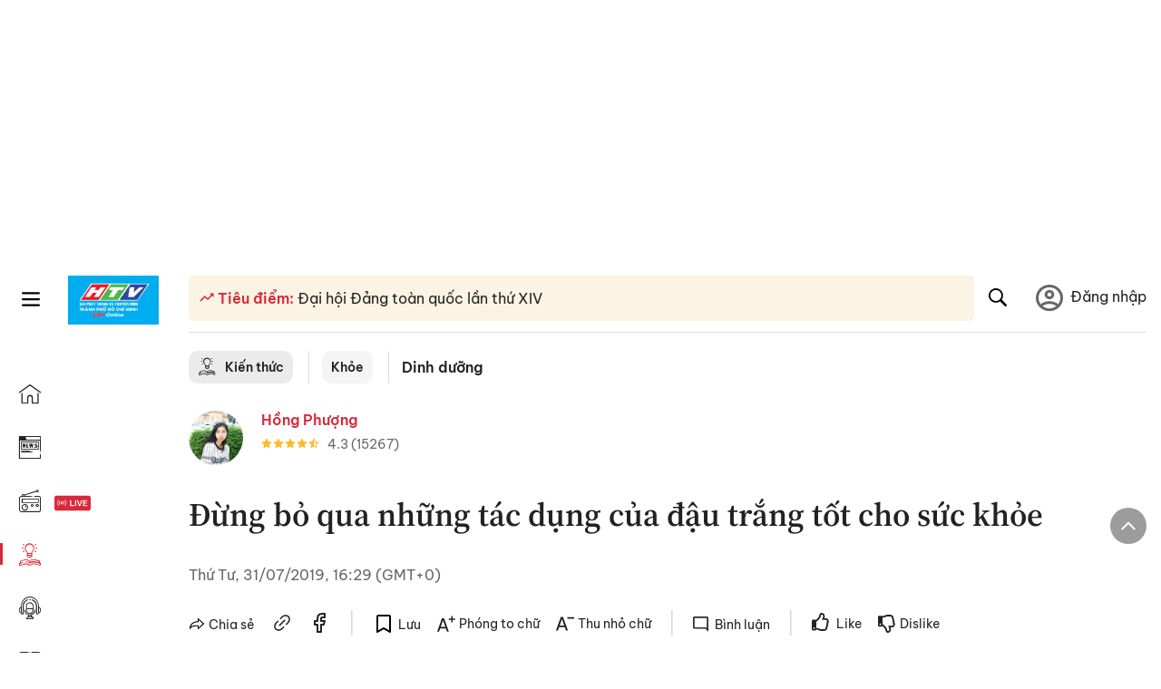

--- FILE ---
content_type: text/html; charset=utf-8
request_url: https://voh.com.vn/dinh-duong/tac-dung-cua-dau-trang-327387.html
body_size: 37327
content:
<!DOCTYPE html><html lang="vi"><head><meta charSet="utf-8"/><meta http-equiv="X-UA-Compatible" content="IE=edge"/><meta name="viewport" content="width=device-width, initial-scale=1.0, user-scalable=yes"/><meta name="theme-color" content="#000000"/><meta property="og:site_name" content="VOH"/><meta property="og:image:width" content="1200"/><meta property="og:image:height" content="630"/><meta property="og:type" content="article"/><meta name="twitter:card" content="summary"/><meta name="twitter:site" content="@tintucVOH"/><meta name="twitter:creator" content="@tintucVOH"/><meta name="copyright" content="VOH Online"/><meta property="article:publisher" content="https://www.facebook.com/RadioVOH"/><meta property="fb:app_id" content="199438930441095"/><meta property="fb:app_id" content="199438930441095"/><meta property="fb:pages" content="1564798427085684"/><meta name="robots" content="index, follow"/><link rel="shortcut icon" href="/favicon.ico"/><link rel="dns-prefetch" href="https://cdn.voh.com.vn"/><link rel="dns-prefetch" href="https://data.voh.com.vn"/><link rel="dns-prefetch" href="https://strm.voh.com.vn"/><link rel="dns-prefetch" href="https://img.voh.com.vn"/><link rel="dns-prefetch" href="https://www.googletagservices.com"/><link rel="dns-prefetch" href="https://stats.g.doubleclick.net"/><link rel="dns-prefetch" href="https://pagead2.googlesyndication.com"/><link rel="dns-prefetch" href="https://adservice.google.com.vn"/><link rel="dns-prefetch" href="https://www.google.com.vn"/><link rel="dns-prefetch" href="https://www.google.com"/><link rel="dns-prefetch" href="https://adservice.google.com"/><link rel="dns-prefetch" href="https://googleads.g.doubleclick.net"/><link rel="dns-prefetch" href="https://securepubads.g.doubleclick.net"/><link rel="dns-prefetch" href="https://partner.googleadservices.com"/><link rel="dns-prefetch" href="https://fonts.googleapis.com"/><link rel="preconnect" href="https://fonts.gstatic.com"/><link rel="dns-prefetch" href="https://cdn.ampproject.org"/><link rel="dns-prefetch" href="https://www.google-analytics.com"/><link rel="dns-prefetch" href="https://ssp.tenmax.io"/><link rel="dns-prefetch" href="https://static.doubleclick.net  "/><link rel="dns-prefetch" href="https://connect.facebook.net  "/><meta name="clckd" content="b1e4c22e9287308f1ec690ee36c52eb9"/><meta name="propeller" content="267966d4f59bdd55988ef1d0b00a5292"/><meta name="dailymotion-domain-verification" content="dme2ruwxmdkqwypm9"/><title>Đừng bỏ qua những tác dụng của đậu trắng tốt cho sức khỏe</title><meta name="title" content="Đừng bỏ qua những tác dụng của đậu trắng tốt cho sức khỏe"/><meta name="description" content="(VOH) – Tuy không có ‘độ phủ sóng’ rộng rãi như đậu đen, đậu xanh hay đậu đỏ,…nhưng các tác dụng của đậu trắng với sức khỏe vẫn luôn được đánh giá cao trong cả y học cổ truyền và hiện đại."/><meta name="keywords" content="bệnh tiểu đường, dinh dưỡng, Đông y, Món ăn ngon, Vị thuốc, Đậu trắng"/><link rel="canonical" href="https://voh.com.vn/dinh-duong/tac-dung-cua-dau-trang-327387.html"/><meta name="news_keywords" content="bệnh tiểu đường, dinh dưỡng, Đông y, Món ăn ngon, Vị thuốc, Đậu trắng"/><meta property="og:title" content="Đừng bỏ qua những tác dụng của đậu trắng tốt cho sức khỏe"/><meta property="og:url" content="https://voh.com.vn/dinh-duong/tac-dung-cua-dau-trang-327387.html"/><meta property="og:description" content="(VOH) – Tuy không có ‘độ phủ sóng’ rộng rãi như đậu đen, đậu xanh hay đậu đỏ,…nhưng các tác dụng của đậu trắng với sức khỏe vẫn luôn được đánh giá cao trong cả y học cổ truyền và hiện đại."/><link rel="image_src" href="https://image.voh.com.vn/voh/thumbnail/2021/12/24/dau-trang-4.jpg?w=600"/><meta property="og:image:secure_url" content="https://image.voh.com.vn/voh/thumbnail/2021/12/24/dau-trang-4.jpg?w=600"/><meta property="og:image" content="https://image.voh.com.vn/voh/thumbnail/2021/12/24/dau-trang-4.jpg?w=600"/><meta property="og:image:width" content="600"/><meta property="og:image:height" content="360"/><meta name="twitter:title" content="Đừng bỏ qua những tác dụng của đậu trắng tốt cho sức khỏe"/><meta name="twitter:description" content="(VOH) – Tuy không có ‘độ phủ sóng’ rộng rãi như đậu đen, đậu xanh hay đậu đỏ,…nhưng các tác dụng của đậu trắng với sức khỏe vẫn luôn được đánh giá cao trong cả y học cổ truyền và hiện đại."/><meta name="twitter:image" content="https://image.voh.com.vn/voh/thumbnail/2021/12/24/dau-trang-4.jpg?w=600"/><script type="application/ld+json">{"@context":"http://schema.org","@type":"NewsArticle","headline":"Đừng bỏ qua những tác dụng của đậu trắng tốt cho sức khỏe","description":"(VOH) – Tuy không có ‘độ phủ sóng’ rộng rãi như đậu đen, đậu xanh hay đậu đỏ,…nhưng các tác dụng của đậu trắng với sức khỏe vẫn luôn được đánh giá cao trong cả y học cổ truyền và hiện đại.","datePublished":"2019-07-31T16:29:18+07:00","dateModified":"2021-12-24T17:13:53+07:00","mainEntityOfPage":{"@type":"WebPage","@id":"https://voh.com.vn/dinh-duong/tac-dung-cua-dau-trang-327387.html"},"image":{"@type":"ImageObject","url":"https://image.voh.com.vn/voh/thumbnail/2021/12/24/dau-trang-4.jpg"},"author":{"@type":"Person","name":"Hồng Phượng"},"publisher":{"@type":"Organization","name":"VOH","logo":{"@type":"ImageObject","url":"https://voh.com.vn/images/logo-voh-schema.png"}}}</script><meta name="next-head-count" content="60"/><link data-next-font="size-adjust" rel="preconnect" href="/" crossorigin="anonymous"/><link rel="preload" href="/_next/static/css/e9b2e15701e90a3e.css" as="style"/><link rel="stylesheet" href="/_next/static/css/e9b2e15701e90a3e.css" data-n-g=""/><link rel="preload" href="/_next/static/css/a5f398b6c04a73c6.css" as="style"/><link rel="stylesheet" href="/_next/static/css/a5f398b6c04a73c6.css" data-n-p=""/><noscript data-n-css=""></noscript><script defer="" nomodule="" src="/_next/static/chunks/polyfills-78c92fac7aa8fdd8.js"></script><script defer="" src="/_next/static/chunks/5031.300ea96dec1f6467.js"></script><script defer="" src="/_next/static/chunks/9686.924d31933b62d1f4.js"></script><script defer="" src="/_next/static/chunks/7949.39f1531868cc2a84.js"></script><script defer="" src="/_next/static/chunks/6426.bb99f56214266391.js"></script><script defer="" src="/_next/static/chunks/7717.53a1a2187f0c9981.js"></script><script defer="" src="/_next/static/chunks/9785.db6fa370ba9c8246.js"></script><script defer="" src="/_next/static/chunks/7531.2a6fb59ddea3c2a1.js"></script><script defer="" src="/_next/static/chunks/3579.771c5759fae63cf8.js"></script><script defer="" src="/_next/static/chunks/7792.2ddc0a8449258a78.js"></script><script defer="" src="/_next/static/chunks/2757.5255f2579b0e18b0.js"></script><script defer="" src="/_next/static/chunks/1002.6de49cfb5d45be77.js"></script><script defer="" src="/_next/static/chunks/609.475d001ed75afc8f.js"></script><script defer="" src="/_next/static/chunks/6236.f8a7b2d2f2751249.js"></script><script src="/_next/static/chunks/webpack-aabc4f107b682611.js" defer=""></script><script src="/_next/static/chunks/framework-aec4381329cec0e4.js" defer=""></script><script src="/_next/static/chunks/main-779723b3708b2682.js" defer=""></script><script src="/_next/static/chunks/pages/_app-554b4ae6c73a899a.js" defer=""></script><script src="/_next/static/chunks/5928-c2be66fcc2613198.js" defer=""></script><script src="/_next/static/chunks/9304-8afd49c1e8233174.js" defer=""></script><script src="/_next/static/chunks/5991-48e18cce9e7d5c17.js" defer=""></script><script src="/_next/static/chunks/2115-034ed500c8e03e2d.js" defer=""></script><script src="/_next/static/chunks/2998-8e0a705f6d19c8a2.js" defer=""></script><script src="/_next/static/chunks/3632-bf649645ef332731.js" defer=""></script><script src="/_next/static/chunks/2804-361eddb27ef31ded.js" defer=""></script><script src="/_next/static/chunks/7853-14c047f5d5f5d953.js" defer=""></script><script src="/_next/static/chunks/4768-d13d23a7f665421a.js" defer=""></script><script src="/_next/static/chunks/pages/news/news-detail-95387f900e8755dd.js" defer=""></script><script src="/_next/static/9nJDMe4Va6ROcYeoPIBai/_buildManifest.js" defer=""></script><script src="/_next/static/9nJDMe4Va6ROcYeoPIBai/_ssgManifest.js" defer=""></script></head><body><div id="__next"><script>var arfAsync = arfAsync || [];</script><style>
    #nprogress {
      pointer-events: none;
    }
    #nprogress .bar {
      background: #d8293a;
      position: fixed;
      z-index: 9999;
      top: 0;
      left: 0;
      width: 100%;
      height: 3px;
    }
    #nprogress .peg {
      display: block;
      position: absolute;
      right: 0px;
      width: 100px;
      height: 100%;
      box-shadow: 0 0 10px #d8293a, 0 0 5px #d8293a;
      opacity: 1;
      -webkit-transform: rotate(3deg) translate(0px, -4px);
      -ms-transform: rotate(3deg) translate(0px, -4px);
      transform: rotate(3deg) translate(0px, -4px);
    }
    #nprogress .spinner {
      display: block;
      position: fixed;
      z-index: 1031;
      top: 15px;
      right: 15px;
    }
    #nprogress .spinner-icon {
      width: 18px;
      height: 18px;
      box-sizing: border-box;
      border: solid 2px transparent;
      border-top-color: #d8293a;
      border-left-color: #d8293a;
      border-radius: 50%;
      -webkit-animation: nprogresss-spinner 400ms linear infinite;
      animation: nprogress-spinner 400ms linear infinite;
    }
    .nprogress-custom-parent {
      overflow: hidden;
      position: relative;
    }
    .nprogress-custom-parent #nprogress .spinner,
    .nprogress-custom-parent #nprogress .bar {
      position: absolute;
    }
    @-webkit-keyframes nprogress-spinner {
      0% {
        -webkit-transform: rotate(0deg);
      }
      100% {
        -webkit-transform: rotate(360deg);
      }
    }
    @keyframes nprogress-spinner {
      0% {
        transform: rotate(0deg);
      }
      100% {
        transform: rotate(360deg);
      }
    }
  </style><div class="Toastify"></div><div class="adstop" style="height:260px"></div><div class="header-pannel"><div class="site-header-mobi"><a title="VOH Online" id="Article_Header_LogoMobile" class="header-logo" href="/"><img alt="VOH Online" loading="lazy" width="49" height="28" decoding="async" data-nimg="1" style="color:transparent" src="/images/Logo-VOH.jpg"/></a><span class="menu-all" id="All_Menu-chi-tiet-mobile_Button"><svg xmlns="http://www.w3.org/2000/svg" id="All_Menu-chi-tiet-mobile_Button-lv2" width="20" height="20" viewBox="1 1 16 16" xml:space="preserve"><path d="M17 3.695a.887.887 0 0 1-.889.888H1.89a.89.89 0 0 1-.001-1.778h14.222a.89.89 0 0 1 .889.89zm0 5.333a.887.887 0 0 1-.889.888H1.89A.888.888 0 0 1 1 9.028a.89.89 0 0 1 .89-.889h14.222c.491 0 .888.399.888.889zm0 5.278a.89.89 0 0 1-.889.89H1.89a.89.89 0 0 1-.001-1.78h14.222a.89.89 0 0 1 .889.89z" fill=""></path></svg></span><span class="m-search" id="All_Search-mobile_Button"><svg xmlns="http://www.w3.org/2000/svg" id="All_Search-mobile_Button-lv2" width="16" height="16" viewBox="0 0 16 16" xml:space="preserve"><path fill="" d="M.003 6.421C0 3.191 2.341.492 5.46.061c3.354-.464 6.522 1.8 7.124 5.106.306 1.67-.006 3.229-.931 4.656-.108.169-.085.255.048.386 1.318 1.311 2.631 2.625 3.943 3.939.313.312.439.681.297 1.104a1.035 1.035 0 0 1-.859.729c-.387.063-.694-.094-.963-.361-1.295-1.299-2.598-2.594-3.888-3.896-.153-.154-.251-.173-.442-.05-3.785 2.437-8.781.308-9.673-4.116a4.887 4.887 0 0 1-.113-1.137zm6.33 4.779c2.672.005 4.859-2.168 4.866-4.832.006-2.674-2.162-4.863-4.827-4.871-2.685-.007-4.873 2.166-4.876 4.844-.003 2.671 2.171 4.854 4.837 4.859z"></path></svg></span><span class="m-menu m-ic-menu " id="All_Menu-section-expand-mobile_Button"><svg xmlns="http://www.w3.org/2000/svg" class="m-ic-down fx-down" id="All_Menu-section-expand-mobile_Button-lv2" width="20" height="20" viewBox="2 -4.5 16 16" xml:space="preserve"><path fill="" d="M9.994 5.018C8.394 3.42 6.754 1.779 5.095.12L4 1.162l5.994 5.994L16 1.154c-.333-.332-.7-.702-1.067-1.072L9.994 5.018z"></path></svg></span><span data-toggle-target="#_pop_login" class="m-btn-popup btn-popup bg-dk"><span class="account-photo"><img alt="name" loading="lazy" width="60" height="60" decoding="async" data-nimg="1" style="color:transparent;object-fit:cover" src="https://image.voh.com.vn/voh/image/2024/05/17/default-avatar-141625.png"/></span></span><div class="mobi-menubar" style="display:none"><div class="flex-mobi"><ul class="nav-mobi"><li><a title="Trang chủ" id="Article_Nav-Header_Item1" class="" href="/"><i class="icvoh icon-home"></i> <!-- -->Trang chủ</a></li><li><a title="Tin Tức" id="Article_Nav-Header_Item2" class="" href="/tin-tuc-01230731000000001.html"><i class="icvoh icon-news"></i> <!-- -->Tin Tức</a></li><li><a title="Radio" id="Article_Nav-Header_Item3" class="" href="/radio-01240711000000003.html"><i class="icvoh icvoh icon-radio"></i> <!-- -->Radio</a></li><li><a title="Kiến thức" id="Article_Nav-Header_Item4" class="active" href="/kien-thuc-01230804000000001.html"><i class="icvoh icon-kienthuc"></i> <!-- -->Kiến thức</a></li><li><a title="Podcast" id="Article_Nav-Header_Item5" target="_blank" class="" href="/podcast-01240416000000004.html"><i class="icvoh icon-podcast"></i> <!-- -->Podcast</a></li><li><a title="Video" id="Article_Nav-Header_Item6" target="_blank" class="" href="/video-01240116000000005.html"><i class="icvoh icon-video"></i> <!-- -->Video</a></li><li><a title="Sự kiện" id="Article_Nav-Header_Item7" target="_blank" class="" href="/su-kien-01241120000000006.html"><svg width="22" height="22" viewBox="0 0 25 25" fill="none" xmlns="http://www.w3.org/2000/svg"><g clip-path="url(#a)"><path d="M23.333 2.917H1.667c-.69 0-1.25.56-1.25 1.25v16.666c0 .69.56 1.25 1.25 1.25h21.666c.69 0 1.25-.56 1.25-1.25V4.167c0-.69-.56-1.25-1.25-1.25Z" stroke="#222"></path><path d="M23.333 2.917H1.667c-.69 0-1.25.56-1.25 1.25v19.166c0 .69.56 1.25 1.25 1.25h21.666c.69 0 1.25-.56 1.25-1.25V4.167c0-.69-.56-1.25-1.25-1.25Z" stroke="#222"></path><path d="M6.25 1.667a1.25 1.25 0 0 0-2.5 0v2.5a1.25 1.25 0 1 0 2.5 0zm7.5 0a1.25 1.25 0 1 0-2.5 0v2.5a1.25 1.25 0 1 0 2.5 0zm7.5 0a1.25 1.25 0 1 0-2.5 0v2.5a1.25 1.25 0 1 0 2.5 0z" fill="#fff" stroke="#222"></path><path d="M10 9.167a.417.417 0 0 0 0-.833zm-9.167 0H10v-.833H.833zm14.167 0a.417.417 0 0 1 0-.833zm9.167 0H15v-.833h9.167zm-11.667 0a.417.417 0 1 0 0-.833.417.417 0 0 0 0 .833" fill="#222"></path><path d="M11.975 18.385c.321-.161.691-.146 1.018-.014l.016.006.016.008 1.639.823c.139.07.27.047.369-.027a.39.39 0 0 0 .146-.38l-.288-1.783a1.11 1.11 0 0 1 .303-1.025l1.301-1.307c.215-.216.077-.59-.204-.633h-.003l-1.783-.291-.008-.001-.007-.002c-.325-.065-.705-.27-.871-.665l-.813-1.633-.006-.013-.005-.012a.29.29 0 0 0-.277-.186.36.36 0 0 0-.324.21l-.82 1.646-.006.014-.008.013c-.15.251-.436.614-.893.633l-1.755.286H8.71c-.28.044-.419.418-.204.634l1.301 1.307c.31.312.31.703.309.927v.06l-.005.032-.289 1.79a.39.39 0 0 0 .147.378c.098.075.23.098.369.028zm0 0 .188.356" stroke="#222"></path></g><defs><clipPath id="a"><path fill="#fff" d="M0 0h25v25H0z"></path></clipPath></defs></svg> <!-- -->Sự kiện</a></li><li><a title="WebStories" id="Article_Nav-Header_Item8" class="" href="/web-story-01230731000000001.html"><svg xmlns="http://www.w3.org/2000/svg" xmlns:xlink="http://www.w3.org/1999/xlink" fill="#000000" width="24" height="24" version="1.1" viewBox="0 0 487.867 487.867" xml:space="preserve"><path d="M52.596,170.037H28.798c-2.762,0-5,2.238-5,5v239.012c0,2.762,2.238,5,5,5h23.798c2.762,0,5-2.238,5-5V175.037  C57.596,172.275,55.357,170.037,52.596,170.037z M47.596,409.049H33.798V180.037h13.798V409.049z M52.596,122.447H28.798  c-2.762,0-5,2.238-5,5v23.792c0,2.762,2.238,5,5,5h23.798c2.762,0,5-2.238,5-5v-23.792  C57.596,124.686,55.357,122.447,52.596,122.447z M47.596,146.239H33.798v-13.792h13.798V146.239z M165.237,128.703h-27.556  c-2.762,0-5,2.238-5,5v276.749c0,2.762,2.238,5,5,5h27.556c2.762,0,5-2.238,5-5V133.703  C170.237,130.941,167.999,128.703,165.237,128.703z M160.237,405.452h-17.556V138.703h17.556V405.452z M165.237,73.6h-27.556  c-2.762,0-5,2.238-5,5v27.548c0,2.762,2.238,5,5,5h27.556c2.762,0,5-2.238,5-5V78.6C170.237,75.838,167.999,73.6,165.237,73.6z   M160.237,101.147h-17.556V83.6h17.556V101.147z M467.144,131.27h-31.132V71.226c0-13.885-11.297-25.182-25.182-25.182H110.127  c-2.762,0-5,2.238-5,5v47.605H5c-2.762,0-5,2.238-5,5v333.174c0,2.762,2.238,5,5,5h105.127h122.744h234.272  c11.427,0,20.724-9.297,20.724-20.724V151.993C487.867,140.566,478.57,131.27,467.144,131.27z M426.012,71.226v60.044h-15.856  v-25.114c0-2.762-2.238-5-5-5H252.504c-2.762,0-5,2.238-5,5v25.114h-14.633c-2.762,0-5,2.238-5,5v295.554h-8.311v-8.777  c0-2.762-2.238-5-5-5s-5,2.238-5,5v8.777h-12.192V56.044h12.192v342.768c0,2.762,2.238,5,5,5s5-2.238,5-5V56.044h191.27  C419.201,56.044,426.012,62.854,426.012,71.226z M257.504,131.27v-20.114h142.651v20.114H257.504z M105.127,431.823h-4.934v-6.899  c0-2.762-2.238-5-5-5s-5,2.238-5,5v6.899h-9.167V108.649h9.167v295.346c0,2.762,2.238,5,5,5s5-2.238,5-5V108.649h4.934V431.823z   M10,108.649h61.026v323.174H10V108.649z M115.127,56.044h72.241v375.779h-72.241V56.044z M237.871,141.27h54.072v290.554h-54.072  V141.27z M477.867,421.1c0,5.913-4.811,10.724-10.724,10.724h-147.91v-5.734c0-2.762-2.238-5-5-5s-5,2.238-5,5v5.734h-7.29V141.27  h7.29v265.939c0,2.762,2.238,5,5,5s5-2.238,5-5V141.27h111.769c0.003,0,0.006,0.001,0.01,0.001s0.006-0.001,0.01-0.001h36.122  c5.913,0,10.724,4.811,10.724,10.724V421.1z M275.807,195.668h-21.468c-2.762,0-5,2.238-5,5v215.61c0,2.762,2.238,5,5,5h21.468  c2.762,0,5-2.238,5-5v-215.61C280.807,197.906,278.568,195.668,275.807,195.668z M270.807,411.278h-11.468v-205.61h11.468V411.278z   M275.807,152.737h-21.468c-2.762,0-5,2.238-5,5v21.462c0,2.762,2.238,5,5,5h21.468c2.762,0,5-2.238,5-5v-21.462  C280.807,154.976,278.568,152.737,275.807,152.737z M270.807,174.199h-11.468v-11.462h11.468V174.199z M462.723,174.206H343.794  c-2.762,0-5,2.238-5,5v75.132c0,2.762,2.238,5,5,5h118.929c2.762,0,5-2.238,5-5v-75.132  C467.723,176.444,465.484,174.206,462.723,174.206z M457.723,249.338H348.794v-65.132h108.929V249.338z"></path></svg> <!-- -->WebStories</a></li></ul></div></div></div></div><div class="site-header "><div class="header-voh"><a title="" id="Article_Header_Logo" class="header-logo" href="/"><img alt="logo" loading="lazy" width="100" height="54" decoding="async" data-nimg="1" style="color:transparent" src="/images/Logo-VOH.jpg"/></a><span class="menu-all" id="All_Menu-chi-tiet-pc_Button"><svg xmlns="http://www.w3.org/2000/svg" id="All_Menu-chi-tiet-pc_Button-lv2" width="20" height="20" viewBox="1 1 16 16" xml:space="preserve"><path d="M17 3.695a.887.887 0 0 1-.889.888H1.89a.89.89 0 0 1-.001-1.778h14.222a.89.89 0 0 1 .889.89zm0 5.333a.887.887 0 0 1-.889.888H1.89A.888.888 0 0 1 1 9.028a.89.89 0 0 1 .89-.889h14.222c.491 0 .888.399.888.889zm0 5.278a.89.89 0 0 1-.889.89H1.89a.89.89 0 0 1-.001-1.78h14.222a.89.89 0 0 1 .889.89z" fill=""></path></svg></span></div><div class="navigation-left"><ul class="nav-left"><li><a title="Trang chủ" id="Article_Menu-trai_Label-text-1" class="nav-menu-cat " href="/"><i class="icvoh icon-home"></i></a></li><li><a title="Tin Tức" id="Article_Menu-trai_Label-text-2" class="nav-menu-cat " href="/tin-tuc-01230731000000001.html"><i class="icvoh icon-news"></i></a></li><li><a title="Radio" id="Article_Menu-trai_Label-text-3" class="nav-menu-cat " href="/radio-01240711000000003.html"><i class="icvoh icvoh icon-radio"></i></a></li><li><a title="Kiến thức" id="Article_Menu-trai_Label-text-4" class="nav-menu-cat active" href="/kien-thuc-01230804000000001.html"><i class="icvoh icon-kienthuc"></i></a></li><li><a title="Podcast" id="Article_Menu-trai_Label-text-5" class="nav-menu-cat " href="/podcast-01240416000000004.html"><i class="icvoh icon-podcast"></i></a></li><li><a title="Video" id="Article_Menu-trai_Label-text-6" class="nav-menu-cat " href="/video-01240116000000005.html"><i class="icvoh icon-video"></i></a></li><li><a title="Sự kiện" id="Article_Menu-trai_Label-text-7" class="nav-menu-cat " href="/su-kien-01241120000000006.html"><svg width="25" height="25" viewBox="0 0 25 25" fill="none" xmlns="http://www.w3.org/2000/svg"><g clip-path="url(#a)"><path d="M23.333 2.917H1.667c-.69 0-1.25.56-1.25 1.25v16.666c0 .69.56 1.25 1.25 1.25h21.666c.69 0 1.25-.56 1.25-1.25V4.167c0-.69-.56-1.25-1.25-1.25Z" stroke="#222"></path><path d="M23.333 2.917H1.667c-.69 0-1.25.56-1.25 1.25v19.166c0 .69.56 1.25 1.25 1.25h21.666c.69 0 1.25-.56 1.25-1.25V4.167c0-.69-.56-1.25-1.25-1.25Z" stroke="#222"></path><path d="M6.25 1.667a1.25 1.25 0 0 0-2.5 0v2.5a1.25 1.25 0 1 0 2.5 0zm7.5 0a1.25 1.25 0 1 0-2.5 0v2.5a1.25 1.25 0 1 0 2.5 0zm7.5 0a1.25 1.25 0 1 0-2.5 0v2.5a1.25 1.25 0 1 0 2.5 0z" fill="#fff" stroke="#222"></path><path d="M10 9.167a.417.417 0 0 0 0-.833zm-9.167 0H10v-.833H.833zm14.167 0a.417.417 0 0 1 0-.833zm9.167 0H15v-.833h9.167zm-11.667 0a.417.417 0 1 0 0-.833.417.417 0 0 0 0 .833" fill="#222"></path><path d="M11.975 18.385c.321-.161.691-.146 1.018-.014l.016.006.016.008 1.639.823c.139.07.27.047.369-.027a.39.39 0 0 0 .146-.38l-.288-1.783a1.11 1.11 0 0 1 .303-1.025l1.301-1.307c.215-.216.077-.59-.204-.633h-.003l-1.783-.291-.008-.001-.007-.002c-.325-.065-.705-.27-.871-.665l-.813-1.633-.006-.013-.005-.012a.29.29 0 0 0-.277-.186.36.36 0 0 0-.324.21l-.82 1.646-.006.014-.008.013c-.15.251-.436.614-.893.633l-1.755.286H8.71c-.28.044-.419.418-.204.634l1.301 1.307c.31.312.31.703.309.927v.06l-.005.032-.289 1.79a.39.39 0 0 0 .147.378c.098.075.23.098.369.028zm0 0 .188.356" stroke="#222"></path></g><defs><clipPath id="a"><path fill="#fff" d="M0 0h25v25H0z"></path></clipPath></defs></svg></a></li><li><a title="WebStories" id="Article_Menu-trai_Label-text-8" class="nav-menu-cat " href="/web-story-01230731000000001.html"><svg xmlns="http://www.w3.org/2000/svg" xmlns:xlink="http://www.w3.org/1999/xlink" fill="#000000" width="25" height="25" version="1.1" viewBox="0 0 487.867 487.867" xml:space="preserve"><path d="M52.596,170.037H28.798c-2.762,0-5,2.238-5,5v239.012c0,2.762,2.238,5,5,5h23.798c2.762,0,5-2.238,5-5V175.037  C57.596,172.275,55.357,170.037,52.596,170.037z M47.596,409.049H33.798V180.037h13.798V409.049z M52.596,122.447H28.798  c-2.762,0-5,2.238-5,5v23.792c0,2.762,2.238,5,5,5h23.798c2.762,0,5-2.238,5-5v-23.792  C57.596,124.686,55.357,122.447,52.596,122.447z M47.596,146.239H33.798v-13.792h13.798V146.239z M165.237,128.703h-27.556  c-2.762,0-5,2.238-5,5v276.749c0,2.762,2.238,5,5,5h27.556c2.762,0,5-2.238,5-5V133.703  C170.237,130.941,167.999,128.703,165.237,128.703z M160.237,405.452h-17.556V138.703h17.556V405.452z M165.237,73.6h-27.556  c-2.762,0-5,2.238-5,5v27.548c0,2.762,2.238,5,5,5h27.556c2.762,0,5-2.238,5-5V78.6C170.237,75.838,167.999,73.6,165.237,73.6z   M160.237,101.147h-17.556V83.6h17.556V101.147z M467.144,131.27h-31.132V71.226c0-13.885-11.297-25.182-25.182-25.182H110.127  c-2.762,0-5,2.238-5,5v47.605H5c-2.762,0-5,2.238-5,5v333.174c0,2.762,2.238,5,5,5h105.127h122.744h234.272  c11.427,0,20.724-9.297,20.724-20.724V151.993C487.867,140.566,478.57,131.27,467.144,131.27z M426.012,71.226v60.044h-15.856  v-25.114c0-2.762-2.238-5-5-5H252.504c-2.762,0-5,2.238-5,5v25.114h-14.633c-2.762,0-5,2.238-5,5v295.554h-8.311v-8.777  c0-2.762-2.238-5-5-5s-5,2.238-5,5v8.777h-12.192V56.044h12.192v342.768c0,2.762,2.238,5,5,5s5-2.238,5-5V56.044h191.27  C419.201,56.044,426.012,62.854,426.012,71.226z M257.504,131.27v-20.114h142.651v20.114H257.504z M105.127,431.823h-4.934v-6.899  c0-2.762-2.238-5-5-5s-5,2.238-5,5v6.899h-9.167V108.649h9.167v295.346c0,2.762,2.238,5,5,5s5-2.238,5-5V108.649h4.934V431.823z   M10,108.649h61.026v323.174H10V108.649z M115.127,56.044h72.241v375.779h-72.241V56.044z M237.871,141.27h54.072v290.554h-54.072  V141.27z M477.867,421.1c0,5.913-4.811,10.724-10.724,10.724h-147.91v-5.734c0-2.762-2.238-5-5-5s-5,2.238-5,5v5.734h-7.29V141.27  h7.29v265.939c0,2.762,2.238,5,5,5s5-2.238,5-5V141.27h111.769c0.003,0,0.006,0.001,0.01,0.001s0.006-0.001,0.01-0.001h36.122  c5.913,0,10.724,4.811,10.724,10.724V421.1z M275.807,195.668h-21.468c-2.762,0-5,2.238-5,5v215.61c0,2.762,2.238,5,5,5h21.468  c2.762,0,5-2.238,5-5v-215.61C280.807,197.906,278.568,195.668,275.807,195.668z M270.807,411.278h-11.468v-205.61h11.468V411.278z   M275.807,152.737h-21.468c-2.762,0-5,2.238-5,5v21.462c0,2.762,2.238,5,5,5h21.468c2.762,0,5-2.238,5-5v-21.462  C280.807,154.976,278.568,152.737,275.807,152.737z M270.807,174.199h-11.468v-11.462h11.468V174.199z M462.723,174.206H343.794  c-2.762,0-5,2.238-5,5v75.132c0,2.762,2.238,5,5,5h118.929c2.762,0,5-2.238,5-5v-75.132  C467.723,176.444,465.484,174.206,462.723,174.206z M457.723,249.338H348.794v-65.132h108.929V249.338z"></path></svg></a></li></ul></div></div><div class="menu-main-all  "><span class="close-all">×</span><div class="w-main-all "><div class="bg-main-all"><div class="menu-header"><a title="Trang chủ" id="Article_Menu-chi-tiet_Label-text" class="text-all" href="/">Trang chủ</a></div></div></div></div><div class="site-content false"><main class="main"><div class="menu-category-3"><div class="nav-item-1 fix-boder-sub"><a title="Kiến thức" id="Article_Menu-chuyen-muc_Section-chinh" class="item-category-1" href="/kien-thuc-01230803000000001.html"><i class="icvoh icon-kienthuc ic-category"></i> <!-- -->Kiến thức</a></div><div class="nav-item-1 fix-boder-sub"><a title="Khỏe" id="Article_Menu-chuyen-muc_Item1-text" class="item-category-1-2" href="/khoe-818.html">Khỏe</a></div><div class="nav-item-2"><a title="Dinh dưỡng" id="Article_Menu-chuyen-muc_Cate-text" class="item-category-3" href="/dinh-duong-817.html">Dinh dưỡng</a></div></div><section class="section"><div class="post-article-author"><div class="author-item v-hover"><div class="author-thumb"><img alt="Hồng Phượng" title="Hồng Phượng" loading="lazy" decoding="async" data-nimg="fill" style="position:absolute;height:100%;width:100%;left:0;top:0;right:0;bottom:0;color:transparent;background-size:cover;background-position:50% 50%;background-repeat:no-repeat;background-image:url(&quot;data:image/svg+xml;charset=utf-8,%3Csvg xmlns=&#x27;http%3A//www.w3.org/2000/svg&#x27;%3E%3Cimage style=&#x27;filter:blur(20px)&#x27; preserveAspectRatio=&#x27;none&#x27; x=&#x27;0&#x27; y=&#x27;0&#x27; height=&#x27;100%25&#x27; width=&#x27;100%25&#x27; href=&#x27;/images/thumb_no_img.jpg&#x27;/%3E%3C/svg%3E&quot;)" sizes="(max-width: 1278px) 48px, 84px" srcSet="https://image.voh.com.vn/voh/useravatar/2019/11/25/123_20191125093328.jpg?w=64&amp;q=85 64w, https://image.voh.com.vn/voh/useravatar/2019/11/25/123_20191125093328.jpg?w=128&amp;q=85 128w, https://image.voh.com.vn/voh/useravatar/2019/11/25/123_20191125093328.jpg?w=256&amp;q=85 256w, https://image.voh.com.vn/voh/useravatar/2019/11/25/123_20191125093328.jpg?w=320&amp;q=85 320w, https://image.voh.com.vn/voh/useravatar/2019/11/25/123_20191125093328.jpg?w=480&amp;q=85 480w, https://image.voh.com.vn/voh/useravatar/2019/11/25/123_20191125093328.jpg?w=512&amp;q=85 512w, https://image.voh.com.vn/voh/useravatar/2019/11/25/123_20191125093328.jpg?w=768&amp;q=85 768w, https://image.voh.com.vn/voh/useravatar/2019/11/25/123_20191125093328.jpg?w=768&amp;q=85 768w, https://image.voh.com.vn/voh/useravatar/2019/11/25/123_20191125093328.jpg?w=1024&amp;q=85 1024w, https://image.voh.com.vn/voh/useravatar/2019/11/25/123_20191125093328.jpg?w=1024&amp;q=85 1024w, https://image.voh.com.vn/voh/useravatar/2019/11/25/123_20191125093328.jpg?w=1280&amp;q=85 1280w, https://image.voh.com.vn/voh/useravatar/2019/11/25/123_20191125093328.jpg?w=1400&amp;q=85 1400w, https://image.voh.com.vn/voh/useravatar/2019/11/25/123_20191125093328.jpg?w=1600&amp;q=85 1600w" src="https://image.voh.com.vn/voh/useravatar/2019/11/25/123_20191125093328.jpg?w=1600&amp;q=85"/></div><div class="author-info"><div class="author-name">Hồng Phượng</div><div class="row-rating"><div class="rate-rating"><span class="star-icons bg-star"><svg width="12" height="12" viewBox="0 0 8 8" fill="none" xmlns="http://www.w3.org/2000/svg"><path d="m4.003 6.3 1.73 1.045a.416.416 0 0 0 .62-.45L5.895 4.93l1.529-1.325a.417.417 0 0 0-.238-.73l-2.012-.17-.788-1.86a.417.417 0 0 0-.766 0L2.832 2.7.82 2.87a.416.416 0 0 0-.238.73l1.53 1.325-.46 1.966a.416.416 0 0 0 .622.45L4.003 6.3Z" fill="#FFB92C"></path></svg></span><span class="star-icons bg-star"><svg width="12" height="12" viewBox="0 0 8 8" fill="none" xmlns="http://www.w3.org/2000/svg"><path d="m4.003 6.3 1.73 1.045a.416.416 0 0 0 .62-.45L5.895 4.93l1.529-1.325a.417.417 0 0 0-.238-.73l-2.012-.17-.788-1.86a.417.417 0 0 0-.766 0L2.832 2.7.82 2.87a.416.416 0 0 0-.238.73l1.53 1.325-.46 1.966a.416.416 0 0 0 .622.45L4.003 6.3Z" fill="#FFB92C"></path></svg></span><span class="star-icons bg-star"><svg width="12" height="12" viewBox="0 0 8 8" fill="none" xmlns="http://www.w3.org/2000/svg"><path d="m4.003 6.3 1.73 1.045a.416.416 0 0 0 .62-.45L5.895 4.93l1.529-1.325a.417.417 0 0 0-.238-.73l-2.012-.17-.788-1.86a.417.417 0 0 0-.766 0L2.832 2.7.82 2.87a.416.416 0 0 0-.238.73l1.53 1.325-.46 1.966a.416.416 0 0 0 .622.45L4.003 6.3Z" fill="#FFB92C"></path></svg></span><span class="star-icons bg-star"><svg width="12" height="12" viewBox="0 0 8 8" fill="none" xmlns="http://www.w3.org/2000/svg"><path d="m4.003 6.3 1.73 1.045a.416.416 0 0 0 .62-.45L5.895 4.93l1.529-1.325a.417.417 0 0 0-.238-.73l-2.012-.17-.788-1.86a.417.417 0 0 0-.766 0L2.832 2.7.82 2.87a.416.416 0 0 0-.238.73l1.53 1.325-.46 1.966a.416.416 0 0 0 .622.45L4.003 6.3Z" fill="#FFB92C"></path></svg></span><span class="star-icons"><svg width="12" height="12" viewBox="0 0 8 8" fill="none" xmlns="http://www.w3.org/2000/svg"><path d="m7.19 2.767-2.016-.175L4.386.737a.417.417 0 0 0-.766 0l-.788 1.859-2.012.17a.416.416 0 0 0-.238.73l1.53 1.325-.46 1.966a.416.416 0 0 0 .622.45l1.729-1.041 1.73 1.046a.416.416 0 0 0 .62-.45L5.895 4.82l1.529-1.325a.416.416 0 0 0-.234-.73Zm-3.187 2.65V1.542l.712 1.683 1.825.158-1.383 1.2.417 1.784-1.571-.95Z" fill="#FFB92C"></path></svg></span></div><div class="rating-text">4.3<!-- --> (15267)</div></div></div></div></div><header class="post-article-header"><h1 class="post-article-title">Đừng bỏ qua những tác dụng của đậu trắng tốt cho sức khỏe</h1></header><div class="post-article-meta"><div class="inline-item"><span class="post-article-publish">Thứ Tư, 31/07/2019, 16:29 (GMT+7)</span></div></div><div id="news-detail-control-hide" style="height:55px;float:left;width:100%;display:none"></div><div class="post-article-share " id="news-detail-control"><div class="item-share" style="cursor:pointer" id="Article_Toolbar-share-pc_Button"><span class="ic-share-alt hidden-m" id="Article_Toolbar-share-pc_Button-lv2"><svg xmlns="http://www.w3.org/2000/svg" id="Article_Toolbar-share-pc_Button-lv3" width="18" height="18" viewBox="0 0 24 24"><path data-name="Rectangle 3" fill="none" d="M0 0h24v24H0z"></path><path d="M14 9V5l8 7-8 7v-4s-12-.931-12 4.737C2 8.4 14 9 14 9Z" fill="none" stroke="#000" stroke-miterlimit="10" stroke-width="1.5"></path></svg>Chia sẻ</span><span class="ic-share-alt2 hidden-pc" id="Article_Toolbar-share-mobile_Button-lv2"><svg id="Article_Toolbar-share-mobile_Button-lv3-1" width="20" height="20" viewBox="0 0 24 24" xmlns="http://www.w3.org/2000/svg"><path data-name="Rectangle 3" fill="none" d="M0 0h24v24H0z"></path><path d="M14 9V5l8 7-8 7v-4s-12-.931-12 4.737C2 8.4 14 9 14 9Z" fill="none" stroke="#000" stroke-miterlimit="10" stroke-width="1.5"></path></svg><span class="font-chiase" id="Article_Toolbar-share-mobile_Button-lv3-2">Chia sẻ</span></span></div><div title="Copy Link" class="item-share hidden-m" style="cursor:pointer;position:relative" id="Article_Toolbar-copy-link-pc_Button"><svg xmlns="http://www.w3.org/2000/svg" class="icon" id="Article_Toolbar-copy-link-pc_Button-lv2" width="24" height="24" viewBox="0 0 1024 1024"><path fill="#222" d="M715.648 625.152 670.4 579.904l90.496-90.56c75.008-74.944 85.12-186.368 22.656-248.896-62.528-62.464-173.952-52.352-248.96 22.656L444.16 353.6l-45.248-45.248 90.496-90.496c100.032-99.968 251.968-110.08 339.456-22.656 87.488 87.488 77.312 239.424-22.656 339.456l-90.496 90.496zm-90.496 90.496-90.496 90.496C434.624 906.112 282.688 916.224 195.2 828.8c-87.488-87.488-77.312-239.424 22.656-339.456l90.496-90.496 45.248 45.248-90.496 90.56c-75.008 74.944-85.12 186.368-22.656 248.896 62.528 62.464 173.952 52.352 248.96-22.656l90.496-90.496zm0-362.048 45.248 45.248L398.848 670.4 353.6 625.152z"></path></svg></div><button title="Chia sẻ lên Facebook" id="Article_Toolbar-share-facebook-pc_Button" aria-label="facebook" class="react-share__ShareButton item-share hidden-m" style="background-color:transparent;border:none;padding:0;font:inherit;color:inherit;cursor:pointer"><svg xmlns="http://www.w3.org/2000/svg" id="Article_Toolbar-share-facebook-pc_Button-lv2" width="24" height="24" viewBox="0 0 24 24" fill="none"><path d="M9 22h4v-8h2.879L17 10h-4V7a1 1 0 0 1 1-1h3V2c-8-.5-8 2.5-8 8H6v4h3z" stroke="#222" stroke-width="2" stroke-linecap="round" stroke-linejoin="round"></path></svg></button><div class="item-share"><span class="line-solid">|</span></div><div class="item-share"><span class="font-bookmark" style="cursor:pointer" id=" Article_Toolbar-luu-pc_Button"><svg xmlns="http://www.w3.org/2000/svg" id=" Article_Toolbar-luu-pc_Button-lv2-1" width="24" height="24" viewBox="0 0 24 24" data-name="Line Color"><path d="m12 17-7 4V4a1 1 0 0 1 1-1h12a1 1 0 0 1 1 1v17Z"></path></svg><span class="hidden-m">Lưu</span></span></div><div class="item-share"><span class="font-chu-aa" style="cursor:pointer" id="Article_Toolbar-tang-co-chu-pc_Button-text"><svg xmlns="http://www.w3.org/2000/svg" id="Article_Toolbar-tang-co-chu-pc_Button-text-lv2-1" width="20" height="20" viewBox="0 0 23 20" fill="none"><path d="M0 20.001 5.977 3.234h2.817l6 16.767h-2.382l-1.42-4.01h-7.19L2.382 20zm4.489-6.004h5.817L7.397 5.772zm13.403-5.833V5.067h-3.096V3.37h3.096V.273h1.697V3.37h3.097v1.697h-3.097v3.097z" fill="#222"></path></svg><span class="hidden-m" id="Article_Toolbar-tang-co-chu-pc_Button-text-lv2-2">Phóng to chữ</span></span></div><div class="item-share"><span class="font-chu-aa" style="cursor:pointer" id="Article_Toolbar-giam-co-chu-pc_Button-text"><svg xmlns="http://www.w3.org/2000/svg" id="Article_Toolbar-giam-co-chu-pc_Button-text-lv2-1" width="20" height="20" viewBox="0 0 23 17" fill="none"><path d="M0 17 6.084 0h2.867l6.108 17h-2.424l-1.446-4.066H3.87L2.425 17zm4.569-6.088h5.92L7.53 2.573zm9.759-8.798V.276H23v1.838z" fill="#222"></path></svg><span class="hidden-m" id="Article_Toolbar-giam-co-chu-pc_Button-text-lv2-2">Thu nhỏ chữ</span></span></div><div class="item-share"><span class="line-solid">|</span></div><div class="item-share"><a class="font-comment" href="/dinh-duong/tac-dung-cua-dau-trang-327387.html#comments"><svg xmlns="http://www.w3.org/2000/svg" width="17" height="17" viewBox="0 0 17 17" fill="none"><path d="M15.3 1.7v11.195l-.995-.995H1.7V1.7zm0-1.7H1.7C.765 0 0 .765 0 1.7v10.2c0 .935.765 1.7 1.7 1.7h11.9L17 17V1.7c0-.935-.765-1.7-1.7-1.7" fill="#2B2C30"></path></svg><span id="comment_counter_327387"></span> <span class="hidden-m">Bình luận</span></a></div><div class="item-share"><span class="line-solid">|</span></div><div class="item-share"><span class="font-like" id="Article_Toolbar-like-pc_Button-text"><svg xmlns="http://www.w3.org/2000/svg" id="Article_Toolbar-like-pc-mobile_Button-text-lv2-1" width="20" height="20" fill="none" viewBox="0 0 20 20"><path fill="currentColor" d="M18.214 11.199a3.7 3.7 0 0 0 .536-1.947c0-1.719-1.454-3.343-3.352-3.343h-1.425a5 5 0 0 0 .346-1.818C14.318 1.248 12.846 0 10.597 0 8.19 0 8.328 3.708 7.794 4.242c-.889.889-1.938 2.596-2.686 3.258H1.25C.56 7.5 0 8.06 0 8.75v9.375c0 .69.56 1.25 1.25 1.25h2.5a1.25 1.25 0 0 0 1.21-.936c1.739.039 2.932 1.56 6.945 1.56h.868c3.012 0 4.374-1.54 4.412-3.724.52-.72.793-1.684.677-2.617a3.63 3.63 0 0 0 .351-2.461M15.801 13.3c.491.825.049 1.93-.545 2.249.301 1.905-.688 2.574-2.075 2.574h-1.477c-2.798 0-4.611-1.477-6.705-1.477V9.375h.427c1.108 0 2.655-2.769 3.693-3.807 1.108-1.108.739-2.954 1.477-3.693 1.846 0 1.846 1.288 1.846 2.216 0 1.53-1.108 2.216-1.108 3.693h4.062c.825 0 1.474.739 1.477 1.477s-.501 1.477-.87 1.477c.527.569.639 1.767-.204 2.563M3.438 16.875a.938.938 0 1 1-1.876 0 .938.938 0 0 1 1.876 0"></path></svg> <span class="hidden-m" id="Article_Toolbar-like-pc_Button-text-lv2-2">Like</span></span></div><div class="item-share"><span class="font-disliked" id="Article_Toolbar-dislike-pc_Button-text"><svg xmlns="http://www.w3.org/2000/svg" id="Article_Toolbar-dislike-pc-mobile_Button-text-lv2-1" width="20" height="20" fill="none" viewBox="0 0 20 20" transform=""><path fill="currentColor" d="M18.214 8.801a3.63 3.63 0 0 0-.351-2.461 3.77 3.77 0 0 0-.677-2.617C17.148 1.54 15.786 0 12.773 0h-.868C7.859 0 6.601 1.563 5 1.563h-.424a1.25 1.25 0 0 0-.826-.313h-2.5C.56 1.25 0 1.81 0 2.5v9.375c0 .69.56 1.25 1.25 1.25h2.5c.463 0 .866-.251 1.082-.625h.275c.748.662 1.797 2.369 2.686 3.258.534.534.397 4.242 2.803 4.242 2.249 0 3.721-1.248 3.721-4.091a5 5 0 0 0-.346-1.818h1.425c1.899 0 3.352-1.624 3.352-3.343a3.7 3.7 0 0 0-.536-1.947M2.5 11.563a.938.938 0 1 1 0-1.876.938.938 0 0 1 0 1.876m12.898.654h-4.062c0 1.477 1.108 2.163 1.108 3.693 0 .928 0 2.216-1.846 2.216-.739-.739-.37-2.585-1.477-3.693-1.039-1.039-2.587-3.808-3.694-3.808H5V3.353c2.094 0 3.906-1.477 6.705-1.477h1.477c1.387 0 2.376.669 2.075 2.574.594.319 1.035 1.423.545 2.249.843.796.73 1.995.204 2.563.369 0 .873.739.87 1.477s-.653 1.477-1.477 1.477"></path></svg><span class="hidden-m" id="Article_Toolbar-dislike-pc_Button-text-lv2-2">Dislike</span></span></div><span class="menu-all" id="Article_Toolbar-menu-mobile_Button"><svg xmlns="http://www.w3.org/2000/svg" id="Article_Toolbar-menu-mobile_Button-lv2" width="20" height="20" viewBox="1 1 16 16" xml:space="preserve"><path d="M17 3.695a.887.887 0 0 1-.889.888H1.89a.89.89 0 0 1-.001-1.778h14.222a.89.89 0 0 1 .889.89zm0 5.333a.887.887 0 0 1-.889.888H1.89A.888.888 0 0 1 1 9.028a.89.89 0 0 1 .89-.889h14.222c.491 0 .888.399.888.889zm0 5.278a.89.89 0 0 1-.889.89H1.89a.89.89 0 0 1-.001-1.78h14.222a.89.89 0 0 1 .889.89z" fill=""></path></svg></span></div><div class="flex-sticky"><div class="content-center"><div class="block-details"><article class="post post-article"><div class="post-article-summary">(VOH) – Tuy không có ‘độ phủ sóng’ rộng rãi như đậu đen, đậu xanh hay đậu đỏ,…nhưng các tác dụng của đậu trắng với sức khỏe vẫn luôn được đánh giá cao trong cả y học cổ truyền và hiện đại.</div><div id="PhotoSwipe327387" class="post-article-body" style="min-height:320px"><div class="wrapper" id="tableOfContents"><span id="toc-title">Mục lục</span>

<div class="content" id="toc-content">
<ol>
	<li><a href="#dau-trang-lagrave-dau-gigrave">Đậu trắng là đậu gì?</a></li>
	<li><a href="#taacutec-dung-cua-dau-trang-voi-suc-khoe">Tác dụng của đậu trắng với sức khỏe</a>
	<ol>
		<li><a href="#ho-tro-giam-cacircn">Hỗ trợ giảm cân</a></li>
		<li><a href="#chong-benh-tieu-duong">Chống bệnh tiểu đường</a></li>
		<li><a href="#tot-cho-tiecircu-hoacutea">Tốt cho tiêu hóa</a></li>
		<li><a href="#taacutec-dung-cua-dau-trang-ngan-ngua-latildeo-hoacutea">Tác dụng của đậu trắng ngăn ngừa lão hóa</a></li>
		<li><a href="#tang-cuong-suc-khoe-tim-mach">Tăng cường sức khỏe tim mạch</a></li>
	</ol>
	</li>
	<li><a href="#dau-trang-nau-gigrave-ngon">Đậu trắng nấu gì ngon?</a></li>
	<li><a href="#mot-so-caacutech-dugraveng-dau-trang-lagravem-thuoc-trong-docircng-y">Một số cách dùng đậu trắng làm thuốc trong Đông y</a></li>
	<li><a href="#nhung-luu-yacute-an-toagraven-can-biet-khi-an-dau-trang">Những lưu ý an toàn cần biết khi ăn đậu trắng</a>
	<ol>
		<li><a href="#ngacircm-rua-truoc-khi-nau">Ngâm rửa trước khi nấu</a></li>
		<li><a href="#khocircng-an-quaacute-nhieu">Không ăn quá nhiều</a></li>
		<li><a href="#traacutenh-dugraveng-khi-coacute-tien-su-di-ung">Tránh dùng khi có tiền sử dị ứng</a></li>
	</ol>
	</li>
	<li><a href="#thagravenh-phan-dinh-duong-cua-dau-trang">Thành phần dinh dưỡng của đậu trắng</a></li>
</ol>
</div>
</div>

<p style="text-align: justify;">Hạt đậu trắng chỉ mới xuất hiện trong ẩm thực Việt khoảng một vài năm trở lại đây. Thế nhưng có thể bạn chưa biết, tại nhiều quốc gia trên thế giới, đậu trắng đã được nghiên cứu rất sâu về mọi mặt: thực vật học, thành phần hóa học và mang đến rất nhiều những lợi ích cho sức khỏe con người.</p>

<p style="text-align: justify;">Tên gọi đậu trắng có thể khiến chúng ta nhầm lẫn giữa hai loại đậu gồm đậu trắng mắt đen (đậu trắng mắt cua, đậu trắng hạt nhỏ) và đậu trắng tây hạt to. Điều này là bởi hương vị cũng như thành phần dinh dưỡng của chúng khá tương đồng nhau. Tuy nhiên, bài viết dưới đây sẽ giúp bạn hiểu rõ hơn về hạt đậu trắng mắt cua nhé.</p>

<h2 id="dau-trang-lagrave-dau-gigrave" style="text-align: justify;"><strong>1. Đậu trắng là đậu gì?</strong></h2>

<p style="text-align: justify;">Đậu trắng - đậu mắt đen hoặc đậu mắt cua do ở rốn hạt có chấm đen giống mắt con cua, là đậu có màu trắng ngà, to bằng hoặc hơn <strong><a href="https://voh.com.vn/dinh-duong/nuoc-dau-den-365176.html" target="_blank">hạt đậu đen</a></strong>, <strong><a href="https://voh.com.vn/dinh-duong/tac-dung-cua-dau-do-324001.html" target="_blank">đậu đỏ</a></strong> một chút. Theo các tài liệu ghi chép, loại đậu này có tên khoa học là Vigna unguiculata. Subsp V.u.unguiculata, họ đậu Fabaceae, vốn được canh trồng đầu tiên tại Ấn Độ, sau đó “nhập cư” vào khắp các gia châu Á và thậm chỉ tới cả châu Mỹ.</p>

<div class="adv-components" id="MiddleContent-01"></div><figure style="margin-bottom:1em;"><img alt="dung-bo-qua-nhung-tac-dung-cua-dau-trang-tot-cho-suc-khoe-voh-0" src="https://image.voh.com.vn/voh/Image/2021/12/24/dau-trang.jpg">
<figcaption style="text-align:center;color:#0000FF;font-style:italic;">Sự khác biệt giữa đậu trắng mắt cua và đậu trắng tây (Nguồn: Internet)</figcaption>
</figure>

<h2 id="taacutec-dung-cua-dau-trang-voi-suc-khoe" style="text-align: justify;"><strong>2. Tác dụng của đậu trắng với sức khỏe</strong></h2>

<p style="text-align: justify;">Hạt đậu trắng vốn không phải là thực phẩm có giá thành đắt đỏ và ngày nay cũng rất dễ dàng để tìm mua được. Bổ sung hạt đậu độc đáo này vào thực đơn sẽ giúp bạn hấp thu thêm nhiều dưỡng chất quan trọng, tăng cường sức khỏe và cải thiện một số vấn đề thường gặp sau:</p>

<h3 id="ho-tro-giam-cacircn" style="text-align: justify;"><em><strong>2.1 Hỗ trợ giảm cân</strong></em></h3>

<p style="text-align: justify;">Nhờ giàu hàm lượng <strong><a href="https://voh.com.vn/dinh-duong/vai-tro-cua-chat-xo-405675.html" target="_blank">chất xơ</a></strong> hòa tan, protein và ít calo nên thêm đậu trắng vào chế độ ăn giảm cân là sự lựa chọn phù hợp sẽ giúp giảm cân hiệu quả.</p>

<p style="text-align: justify;"><strong><a href="https://voh.com.vn/dinh-duong/chuc-nang-cua-protein-377199.html" target="_blank">Protein</a></strong> có khả năng làm giảm mức độ ghrelin, đây là một loại hormone gây ra cảm giác đói trong cơ thể. Còn đối với chất xơ hòa tan sẽ có dạng đặc, di chuyển qua đường tiêu hóa giúp cho cơ thể cảm thấy no lâu hơn.</p>

<p style="text-align: justify;">Ngoài ra những người đang giảm cân mà ăn đậu trắng thường xuyên sẽ phần nào giảm nguy cơ tăng mỡ bụng và <strong><a href="https://voh.com.vn/benh/benh-beo-phi-322385.html" target="_blank">béo phì</a></strong> so với người không ăn.</p>

<div class="adv-components" id="MiddleContent-02"></div><h3 id="chong-benh-tieu-duong" style="text-align: justify;"><em><strong>2.2 Chống bệnh tiểu đường</strong></em></h3>

<p style="text-align: justify;">Đậu trắng thuộc nhóm thực phẩm cung cấp đa dạng và dồi dào <strong><a href="https://voh.com.vn/dinh-duong/vai-tro-cua-chat-khoang-417908.html" target="_blank">khoáng chất</a></strong>, trong đó phải kể đến dưỡng chất rất cần thiết cho người bệnh tiểu đường đó là <strong><a href="https://voh.com.vn/dinh-duong/tac-dung-cua-magie-367940.html" target="_blank">magie</a></strong>. Theo đó, magie sẽ tác động tới quá trình sản xuất insulin ở tuyến tụy, tăng cường kiểm soát hoạt động chuyển hóa đường glucose vào máu và duy trì đường huyết ổn định.</p>

<blockquote>
<p style="text-align: justify;"><strong>Xem thêm: <a href="https://voh.com.vn/benh/benh-tieu-duong-la-gi-297246.html" target="_blank">Nếu không muốn ‘ôm’ bệnh tiểu đường suốt đời thì bạn nên biết những điều này trước khi quá muộn</a></strong></p>
</blockquote>

<h3 id="tot-cho-tiecircu-hoacutea" style="text-align: justify;"><em><strong>2.3 Tốt cho tiêu hóa</strong></em></h3>

<p style="text-align: justify;">Lượng chất xơ trong đậu trắng rất cao, và chất xơ chính là chất có thể giúp hệ tiêu hóa làm việc hiệu quả, ngăn ngừa <strong><a href="https://voh.com.vn/suc-khoe/tao-bon-can-hieu-dung-nguyen-nhan-de-chon-dung-cach-chua-361125.html" target="_blank">tình trạng táo bón</a></strong>. </p>

<p style="text-align: justify;">Chất xơ hòa tan được tìm thấy trong đậu trắng có thể hoạt động như một prebiotic, giúp kích thích sự phát triển các vi khuẩn có lợi trong đường ruột và làm cho đường ruột thêm phần khỏe mạnh. Ngoài ra những lợi khuẩn này còn có khả năng làm giảm viêm, tăng cường hệ thống miễn dịch và giảm mức cholesterol xấu.</p>

<div class="adv-components" id="MiddleContent-03"></div><figure style="margin-bottom:1em;"><img alt="dung-bo-qua-nhung-tac-dung-cua-dau-trang-tot-cho-suc-khoe-voh-1" src="https://image.voh.com.vn/voh/Image/2021/12/24/dau-trang-2.jpg">
<figcaption style="text-align:center;color:#0000FF;font-style:italic;">Hấp thu chất xơ từ đậu trắng sẽ giúp cải thiện hệ tiêu hóa (Nguồn: Internet)</figcaption>
</figure>

<h3 id="taacutec-dung-cua-dau-trang-ngan-ngua-latildeo-hoacutea" style="text-align: justify;"><em><strong>2.4 Tác dụng của đậu trắng ngăn ngừa lão hóa</strong></em></h3>

<p style="text-align: justify;">Trong thành phần dinh dưỡng của đậu trắng chứa nhiều chất oxy hóa, điển hình như isoflavone. Lúc này, các hoạt chất đi vào cơ thể sẽ đảm nhiệm vai trò chống lại gốc tự do phá hoại cơ thể, giúp làm chậm tiến trình lão hóa và ngăn ngừa ung thư một cách tự nhiên.</p>

<blockquote>
<p style="text-align: justify;"><strong>Xem thêm:</strong> <strong><a href="https://voh.com.vn/dinh-duong/chat-chong-oxy-hoa-378554.html" target="_blank">Chất chống oxy hóa trong thực phẩm cùng tác dụng chống ung thư và ngăn ngừa lão hóa mà ít ai biết đến</a></strong></p>
</blockquote>

<h3 id="tang-cuong-suc-khoe-tim-mach" style="text-align: justify;"><em><strong>2.5 Tăng cường sức khỏe tim mạch</strong></em></h3>

<p style="text-align: justify;">Việc bổ sung đậu trắng vào thực đơn hàng ngày là một cách giúp cho trái tim của bạn luôn được khỏe mạnh và giảm các yếu tố gây ra bệnh về tim.</p>

<p style="text-align: justify;">Như đã chia sẽ, ăn đậu trắng làm giảm <strong><a href="https://voh.com.vn/suc-khoe/3-thoi-diem-co-the-tu-tong-hop-cholesterol-xau-ma-ban-khong-hay-biet-357859.html" target="_blank">cholesterol xấu (LDL)</a></strong> trong máu và giảm mức cholesterol toàn phần, vì đây là hai yếu tố dễ gây ra bệnh tim. </p>

<div class="adv-components" id="MiddleContent-04"></div><p style="text-align: justify;">Đặc biệt, đậu trắng rất ít calo, vì thế nên bổ sung loại thực phẩm này mỗi tuần sẽ làm giúp giảm đáng kể lượng chất béo trung tính, áp lực máu lên thành mạch và giảm các dấu hiệu viêm nhiễm.</p>

<h2 id="dau-trang-nau-gigrave-ngon" style="text-align: justify;"><strong>3. Đậu trắng nấu gì ngon?</strong></h2>

<p style="text-align: justify;">Vốn chỉ có màu trắng ngà không mấy bắt mắt nên thoạt nhìn các món ăn từ đậu trắng có lẽ bạn sẽ cảm thấy ít hấp dẫn. Tuy nhiên đừng vì vậy mà vội bỏ qua nhé, bởi hương vị thơm bùi và béo ngậy của đậu trắng sẽ khiến bạn mê mẩn đấy.</p>

<figure style="margin-bottom:1em;"><img alt="dung-bo-qua-nhung-tac-dung-cua-dau-trang-tot-cho-suc-khoe-voh-2" src="https://image.voh.com.vn/voh/Image/2021/12/24/dau-trang-1.jpg">
<figcaption style="text-align:center;color:#0000FF;font-style:italic;">Các món ngon từ đậu trắng khá độc đáo và hấp dẫn (Nguồn: Internet)</figcaption>
</figure>

<p style="text-align: justify;">Theo đó, chế biến đậu trắng tương đối dễ dàng, dù là với món mặn hay món ngọt. Hãy thử “biến tấu” với một vài gợi ý đơn giản dưới đây xem sao nhé:</p>

<ul>
	<li style="text-align: justify;">Sữa đậu trắng</li>
	<li style="text-align: justify;">Salad đậu trắng</li>
	<li style="text-align: justify;">Cháo đậu trắng</li>
	<li style="text-align: justify;">Súp đậu trắng</li>
	<li style="text-align: justify;">Chè đậu trắng</li>
	<li style="text-align: justify;">Xôi đậu trắng</li>
	<li style="text-align: justify;">Mứt đậu trắng</li>
</ul>

<blockquote>
<p style="text-align: justify;"><strong>Xem thêm: <a href="https://voh.com.vn/dinh-duong/dau-trang-nau-gi-ngon-422047.html" target="_blank">Tổng hợp 11 công thức ‘trợ giúp’ bạn vào bếp khi chưa biết đậu trắng nấu gì ngon</a></strong></p>
<div class="adv-components" id="MiddleContent-05"></div></blockquote>

<h2 id="mot-so-caacutech-dugraveng-dau-trang-lagravem-thuoc-trong-docircng-y" style="text-align: justify;"><strong>4. Một số cách dùng đậu trắng làm thuốc trong Đông y</strong></h2>

<p style="text-align: justify;">Bên cạnh việc chế biến các món ngon từ đậu trắng để làm phong phú hơn thực đơn của bữa cơm hàng ngày, chúng ta cũng có thể tận dụng một số bài thuốc Đông y từ hạt đậu này nhằm bồi bổ sức khỏe.</p>

<p style="text-align: justify;">Cụ thể, Đông y gọi đậu trắng là bạch tiểu đậu, là vị thuốc có tính bình, vị cam, không độc, bổ được 5 tạng, ấm áp tràng vị, có ích cho 12 kinh mạch, thường dùng điều chế các món ăn bài thuốc quan trọng như:</p>

<ul>
	<li style="text-align: justify;"><strong>Trị chứng “Đậu sởi”:</strong> Đậu trắng, đậu xanh, đậu đen, đậu đỏ, đậu vàng (đậu nành) mỗi thứ 50g, sao vàng, sắc kỹ, mỗi ngày 1 thang, uống thay nước, uống liền trong 3 ngày có thể giúp ngừa và trị được các chứng sởi, đậu.</li>
	<li style="text-align: justify;"><strong>Chữa tăng huyết áp:</strong> Dùng 100g tỏi ta, 100g đậu trắng cùng với 2 lít nước. Tỏi bóc vỏ rửa sạch, đậu vo sạch, cho cả hai vào 2 lít nước ninh nhừ tới khi còn xâm xấp (1/8 lượng ban đầu) thì cho vào rây chắt lấy nước uống hết một lần, có thể ăn luôn cả hạt đậu và tỏi đã nhừ. Mỗi tháng uống 1 lần, người bệnh nặng (huyết áp từ 180/100 trở lên) có thể uống 2 lần/tháng. Nên uống khi nước còn ấm và trước bữa ăn khoảng 1 – 2 giờ cho khỏi ngán khi đến bữa cơm.</li>
	<li style="text-align: justify;"><strong>Thức uống dinh dưỡng 7 ngày:</strong> Chuẩn bị đậu xanh, đậu nành, đậu trắng, đậu đỏ, đậu đen và đường. Các loại đậu rang sấy khô, nghiền bột. Mỗi ngày pha 40g vào 120ml nước nóng hay lạnh. Khuấy đều uống liền sẽ có tác dụng cân bằng nguyên khí, ngăn ngừa loãng xương.</li>
</ul>

<div class="adv-components" id="MiddleContent-06"></div><p style="text-align: justify;"><strong>Lưu ý:</strong> Các bài thuốc từ đậu trắng chỉ mang tính bổ trợ, có thể cải thiện sức khỏe ở mức độ khác nhau tùy thuộc vào cơ địa mỗi người. Vì vậy bạn tuyệt đối không dùng thay thế cho thuốc đặc trị và nên tham khảo ý kiến bác sĩ chuyên khoa về liều lượng phù hợp.</p>

<h2 id="nhung-luu-yacute-an-toagraven-can-biet-khi-an-dau-trang" style="text-align: justify;"><strong>5. Những lưu ý an toàn cần biết khi ăn đậu trắng</strong></h2>

<p style="text-align: justify;">Mặc dù đậu trắng mang lại nhiều lợi ích cho sức khỏe nhưng để không gặp các tác dụng phụ hay những rủi ro sức khỏe, bạn cần chú ý các khuyến cáo an toàn sau đây:  </p>

<h3 id="ngacircm-rua-truoc-khi-nau" style="text-align: justify;"><em><strong>5.1 Ngâm rửa trước khi nấu</strong></em></h3>

<p style="text-align: justify;">Việc ngâm và nấu đậu trước khi ăn còn có thể làm giảm hàm lượng axit phytic và raffinose – các chất kháng dinh dưỡng dễ làm cản trở sự hấp thu các khoáng chất như magie, <strong><a href="https://voh.com.vn/dinh-duong/tac-dung-cua-sat-413232.html" target="_blank">sắt</a></strong>, <strong><a href="https://voh.com.vn/dinh-duong/canxi-la-gi-405687.html" target="_blank">canxi</a></strong>,... Tốt nhất hãy ngâm đậu trắng trong 6 tiếng rồi tiến hành nấu đậu từ 45 phút tới 1 tiếng để hạt chín mềm.</p>

<figure style="margin-bottom:1em;"><img alt="dung-bo-qua-nhung-tac-dung-cua-dau-trang-tot-cho-suc-khoe-voh-3" src="https://image.voh.com.vn/voh/Image/2021/12/24/dau-trang-3.jpg">
<figcaption style="text-align:center;color:#0000FF;font-style:italic;">Nên ngâm rửa đậu trắng khoảng 6 tiếng trước khi đem chế biến (Nguồn: Internet)</figcaption>
</figure>

<div class="adv-components" id="MiddleContent-07"></div><h3 id="khocircng-an-quaacute-nhieu" style="text-align: justify;"><em><strong>5.2 Không ăn quá nhiều</strong></em></h3>

<p style="text-align: justify;">Những tác dụng của đậu trắng chỉ phát huy hiệu quả khi chúng ta biết cách sử dụng đúng liều lượng và khoa học. Lời khuyên là chỉ nên dùng từ 150 – 200g đậu mỗi lần, khoảng 1 – 2 lần trong tuần, tránh “ăn cố” vì có thể rơi vào tình trạng đầy bụng khó tiêu.</p>

<h3 id="traacutenh-dugraveng-khi-coacute-tien-su-di-ung" style="text-align: justify;"><em><strong>5.3 Tránh dùng khi có tiền sử dị ứng</strong></em></h3>

<p style="text-align: justify;">Cho đến nay các trường hợp dị ứng đậu trắng có tỉ lệ xảy ra rất thấp cũng như rất hiếm gặp, song nếu bạn từng có tiền sử dị ứng các loại đậu thì cần cẩn trọng theo dõi sức khỏe và thăm khám chuyên khoa.  </p>

<blockquote>
<p style="text-align: justify;"><strong>Xem thêm: <a href="https://voh.com.vn/me-va-be/soc-phan-ve-do-di-ung-xu-tri-tai-nha-bang-cach-nao-344296.html" target="_blank">Sốc phản vệ do dị ứng xử trí tại nhà bằng cách nào?</a></strong></p>
</blockquote>

<h2 id="thagravenh-phan-dinh-duong-cua-dau-trang" style="text-align: justify;"><strong>6. Thành phần dinh dưỡng của đậu trắng</strong></h2>

<p style="text-align: justify;">Đậu trắng có hàm lượng dinh dưỡng cao, đặc biệt là rất giàu vitamin. Theo bảng Thành phần thực phẩm Việt Nam – Bộ Y tế, các chất dinh dưỡng có trong 100g đậu trắng gồm có:</p>

<ul>
	<li style="text-align: justify;"><strong>Nước: </strong>14 g</li>
	<li style="text-align: justify;"><strong>Năng lượng:</strong> 327 KCal</li>
	<li style="text-align: justify;"><strong>Carbohydrate (đạm):</strong> 53.8 g</li>
	<li style="text-align: justify;"><strong>Chất béo: </strong>2.1 g</li>
	<li style="text-align: justify;"><strong>Chất xơ:</strong> 3.6 g</li>
	<li style="text-align: justify;"><strong>Protein:</strong> 23.2 g</li>
	<li style="text-align: justify;"><strong>Canxi: </strong>160 mg</li>
	<li style="text-align: justify;"><strong>Sắt:</strong> 6.8 mg</li>
	<li style="text-align: justify;"><strong>Photpho: </strong>514 mg</li>
	<li style="text-align: justify;"><strong>Vitamin C:</strong> 3 mg</li>
	<li style="text-align: justify;"><strong>Vitamin B1: </strong>0.54 mg</li>
	<li style="text-align: justify;"><strong>Vitamin B2: </strong>0.18 mg</li>
	<li style="text-align: justify;"><strong>Vitamin PP:</strong> 2.1 µg</li>
	<li style="text-align: justify;"><strong>Vitamin B5:</strong> 0.7mg</li>
	<li style="text-align: justify;"><strong>Vitamin B6: </strong>0.39mg</li>
	<li style="text-align: justify;"><strong>Folate: </strong>394 µg</li>
</ul>

<div class="adv-components" id="MiddleContent-08"></div><p style="text-align: justify;">Nhìn chung, đậu trắng là thực phẩm rất bổ dưỡng, nếu được sử dụng đúng cách, hợp lý trong thực đơn dinh dưỡng thì loại đậu này sẽ giúp cải thiện sức khỏe rất hữu hiệu đấy!</p>
</div><div class="box-see-more2" style="padding:6px 0px 6px 0px;margin-bottom:18px"><article class="post post-news listing-middle"><figure class="post-thumb"><a title="Mầm đậu nành có tác dụng gì với sức khỏe và sắc đẹp?" id="Article_Tin-lien-quan_Item1-image" class="post-image " rel="" href="/dinh-duong/mam-dau-nanh-co-tac-dung-gi-324689.html"><img alt="Mầm đậu nành có tác dụng gì với sức khỏe và sắc đẹp?" loading="lazy" decoding="async" data-nimg="fill" style="position:absolute;height:100%;width:100%;left:0;top:0;right:0;bottom:0;color:transparent;background-size:cover;background-position:50% 50%;background-repeat:no-repeat;background-image:url(&quot;data:image/svg+xml;charset=utf-8,%3Csvg xmlns=&#x27;http%3A//www.w3.org/2000/svg&#x27;%3E%3Cimage style=&#x27;filter:blur(20px)&#x27; preserveAspectRatio=&#x27;none&#x27; x=&#x27;0&#x27; y=&#x27;0&#x27; height=&#x27;100%25&#x27; width=&#x27;100%25&#x27; href=&#x27;/images/thumb_no_img.jpg&#x27;/%3E%3C/svg%3E&quot;)" sizes="(max-width: 1278px) 140px, 260px" srcSet="https://image.voh.com.vn/voh/thumbnail/2021/10/04/tac-dung-mam-dau-nanh-3.jpg?w=64&amp;q=85 64w, https://image.voh.com.vn/voh/thumbnail/2021/10/04/tac-dung-mam-dau-nanh-3.jpg?w=128&amp;q=85 128w, https://image.voh.com.vn/voh/thumbnail/2021/10/04/tac-dung-mam-dau-nanh-3.jpg?w=256&amp;q=85 256w, https://image.voh.com.vn/voh/thumbnail/2021/10/04/tac-dung-mam-dau-nanh-3.jpg?w=320&amp;q=85 320w, https://image.voh.com.vn/voh/thumbnail/2021/10/04/tac-dung-mam-dau-nanh-3.jpg?w=480&amp;q=85 480w, https://image.voh.com.vn/voh/thumbnail/2021/10/04/tac-dung-mam-dau-nanh-3.jpg?w=512&amp;q=85 512w, https://image.voh.com.vn/voh/thumbnail/2021/10/04/tac-dung-mam-dau-nanh-3.jpg?w=768&amp;q=85 768w, https://image.voh.com.vn/voh/thumbnail/2021/10/04/tac-dung-mam-dau-nanh-3.jpg?w=768&amp;q=85 768w, https://image.voh.com.vn/voh/thumbnail/2021/10/04/tac-dung-mam-dau-nanh-3.jpg?w=1024&amp;q=85 1024w, https://image.voh.com.vn/voh/thumbnail/2021/10/04/tac-dung-mam-dau-nanh-3.jpg?w=1024&amp;q=85 1024w, https://image.voh.com.vn/voh/thumbnail/2021/10/04/tac-dung-mam-dau-nanh-3.jpg?w=1280&amp;q=85 1280w, https://image.voh.com.vn/voh/thumbnail/2021/10/04/tac-dung-mam-dau-nanh-3.jpg?w=1400&amp;q=85 1400w, https://image.voh.com.vn/voh/thumbnail/2021/10/04/tac-dung-mam-dau-nanh-3.jpg?w=1600&amp;q=85 1600w" src="https://image.voh.com.vn/voh/thumbnail/2021/10/04/tac-dung-mam-dau-nanh-3.jpg?w=1600&amp;q=85"/></a></figure><div class="header-middle"><div class="entry-title"><a title="Mầm đậu nành có tác dụng gì với sức khỏe và sắc đẹp?" id="Article_Tin-lien-quan_Item1-text" rel="" href="/dinh-duong/mam-dau-nanh-co-tac-dung-gi-324689.html">Mầm đậu nành có tác dụng gì với sức khỏe và sắc đẹp?</a></div></div></article><article class="post post-news listing-middle"><figure class="post-thumb"><a title="11 tác dụng của đậu rồng mà nhiều người ít để ý" id="Article_Tin-lien-quan_Item2-image" class="post-image " rel="" href="/dinh-duong/tac-dung-cua-dau-rong-311800.html"><img alt="11 tác dụng của đậu rồng mà nhiều người ít để ý" loading="lazy" decoding="async" data-nimg="fill" style="position:absolute;height:100%;width:100%;left:0;top:0;right:0;bottom:0;color:transparent;background-size:cover;background-position:50% 50%;background-repeat:no-repeat;background-image:url(&quot;data:image/svg+xml;charset=utf-8,%3Csvg xmlns=&#x27;http%3A//www.w3.org/2000/svg&#x27;%3E%3Cimage style=&#x27;filter:blur(20px)&#x27; preserveAspectRatio=&#x27;none&#x27; x=&#x27;0&#x27; y=&#x27;0&#x27; height=&#x27;100%25&#x27; width=&#x27;100%25&#x27; href=&#x27;/images/thumb_no_img.jpg&#x27;/%3E%3C/svg%3E&quot;)" sizes="(max-width: 1278px) 140px, 260px" srcSet="https://image.voh.com.vn/voh/thumbnail/2021/10/18/tac-dung-cua-dau-rong-4.jpg?w=64&amp;q=85 64w, https://image.voh.com.vn/voh/thumbnail/2021/10/18/tac-dung-cua-dau-rong-4.jpg?w=128&amp;q=85 128w, https://image.voh.com.vn/voh/thumbnail/2021/10/18/tac-dung-cua-dau-rong-4.jpg?w=256&amp;q=85 256w, https://image.voh.com.vn/voh/thumbnail/2021/10/18/tac-dung-cua-dau-rong-4.jpg?w=320&amp;q=85 320w, https://image.voh.com.vn/voh/thumbnail/2021/10/18/tac-dung-cua-dau-rong-4.jpg?w=480&amp;q=85 480w, https://image.voh.com.vn/voh/thumbnail/2021/10/18/tac-dung-cua-dau-rong-4.jpg?w=512&amp;q=85 512w, https://image.voh.com.vn/voh/thumbnail/2021/10/18/tac-dung-cua-dau-rong-4.jpg?w=768&amp;q=85 768w, https://image.voh.com.vn/voh/thumbnail/2021/10/18/tac-dung-cua-dau-rong-4.jpg?w=768&amp;q=85 768w, https://image.voh.com.vn/voh/thumbnail/2021/10/18/tac-dung-cua-dau-rong-4.jpg?w=1024&amp;q=85 1024w, https://image.voh.com.vn/voh/thumbnail/2021/10/18/tac-dung-cua-dau-rong-4.jpg?w=1024&amp;q=85 1024w, https://image.voh.com.vn/voh/thumbnail/2021/10/18/tac-dung-cua-dau-rong-4.jpg?w=1280&amp;q=85 1280w, https://image.voh.com.vn/voh/thumbnail/2021/10/18/tac-dung-cua-dau-rong-4.jpg?w=1400&amp;q=85 1400w, https://image.voh.com.vn/voh/thumbnail/2021/10/18/tac-dung-cua-dau-rong-4.jpg?w=1600&amp;q=85 1600w" src="https://image.voh.com.vn/voh/thumbnail/2021/10/18/tac-dung-cua-dau-rong-4.jpg?w=1600&amp;q=85"/></a></figure><div class="header-middle"><div class="entry-title"><a title="11 tác dụng của đậu rồng mà nhiều người ít để ý" id="Article_Tin-lien-quan_Item2-text" rel="" href="/dinh-duong/tac-dung-cua-dau-rong-311800.html">11 tác dụng của đậu rồng mà nhiều người ít để ý</a></div></div></article><article class="post post-news listing-middle"><figure class="post-thumb"><a title="Đường thốt nốt có tác dụng gì mà là tặng phẩm của đất trời?" id="Article_Tin-lien-quan_Item3-image" class="post-image " rel="" href="/dinh-duong/duong-thot-not-co-tac-dung-gi-311127.html"><img alt="Đường thốt nốt có tác dụng gì mà là tặng phẩm của đất trời?" loading="lazy" decoding="async" data-nimg="fill" style="position:absolute;height:100%;width:100%;left:0;top:0;right:0;bottom:0;color:transparent;background-size:cover;background-position:50% 50%;background-repeat:no-repeat;background-image:url(&quot;data:image/svg+xml;charset=utf-8,%3Csvg xmlns=&#x27;http%3A//www.w3.org/2000/svg&#x27;%3E%3Cimage style=&#x27;filter:blur(20px)&#x27; preserveAspectRatio=&#x27;none&#x27; x=&#x27;0&#x27; y=&#x27;0&#x27; height=&#x27;100%25&#x27; width=&#x27;100%25&#x27; href=&#x27;/images/thumb_no_img.jpg&#x27;/%3E%3C/svg%3E&quot;)" sizes="(max-width: 1278px) 140px, 260px" srcSet="https://image.voh.com.vn/voh/thumbnail/2021/11/15/duong-thot-not-3.jpg?w=64&amp;q=85 64w, https://image.voh.com.vn/voh/thumbnail/2021/11/15/duong-thot-not-3.jpg?w=128&amp;q=85 128w, https://image.voh.com.vn/voh/thumbnail/2021/11/15/duong-thot-not-3.jpg?w=256&amp;q=85 256w, https://image.voh.com.vn/voh/thumbnail/2021/11/15/duong-thot-not-3.jpg?w=320&amp;q=85 320w, https://image.voh.com.vn/voh/thumbnail/2021/11/15/duong-thot-not-3.jpg?w=480&amp;q=85 480w, https://image.voh.com.vn/voh/thumbnail/2021/11/15/duong-thot-not-3.jpg?w=512&amp;q=85 512w, https://image.voh.com.vn/voh/thumbnail/2021/11/15/duong-thot-not-3.jpg?w=768&amp;q=85 768w, https://image.voh.com.vn/voh/thumbnail/2021/11/15/duong-thot-not-3.jpg?w=768&amp;q=85 768w, https://image.voh.com.vn/voh/thumbnail/2021/11/15/duong-thot-not-3.jpg?w=1024&amp;q=85 1024w, https://image.voh.com.vn/voh/thumbnail/2021/11/15/duong-thot-not-3.jpg?w=1024&amp;q=85 1024w, https://image.voh.com.vn/voh/thumbnail/2021/11/15/duong-thot-not-3.jpg?w=1280&amp;q=85 1280w, https://image.voh.com.vn/voh/thumbnail/2021/11/15/duong-thot-not-3.jpg?w=1400&amp;q=85 1400w, https://image.voh.com.vn/voh/thumbnail/2021/11/15/duong-thot-not-3.jpg?w=1600&amp;q=85 1600w" src="https://image.voh.com.vn/voh/thumbnail/2021/11/15/duong-thot-not-3.jpg?w=1600&amp;q=85"/></a></figure><div class="header-middle"><div class="entry-title"><a title="Đường thốt nốt có tác dụng gì mà là tặng phẩm của đất trời?" id="Article_Tin-lien-quan_Item3-text" rel="" href="/dinh-duong/duong-thot-not-co-tac-dung-gi-311127.html">Đường thốt nốt có tác dụng gì mà là &#x27;tặng phẩm&#x27; của đất trời?</a></div></div></article></div><div class="post-article-tags"><a title="bệnh tiểu đường" id="Article_Danh-sach-tag_Item1-text" class="tags-article" href="/tag/benh-tieu-duong-03150909000000907.html">bệnh tiểu đường</a><a title="dinh dưỡng" id="Article_Danh-sach-tag_Item2-text" class="tags-article" href="/tag/dinh-duong-03151024000002382.html">dinh dưỡng</a><a title="Đông y" id="Article_Danh-sach-tag_Item3-text" class="tags-article" href="/tag/dong-y-03170814000039928.html">Đông y</a><a title="Món ăn ngon" id="Article_Danh-sach-tag_Item4-text" class="tags-article" href="/tag/mon-an-ngon-03190304000079819.html">Món ăn ngon</a><a title="Vị thuốc" id="Article_Danh-sach-tag_Item5-text" class="tags-article" href="/tag/vi-thuoc-03190318000080960.html">Vị thuốc</a><a title="Đậu trắng" id="Article_Danh-sach-tag_Item6-text" class="tags-article" href="/tag/dau-trang-03190731000090318.html">Đậu trắng</a></div></article></div><div class="block-comment"><div class="title-comment"><svg xmlns="http://www.w3.org/2000/svg" width="17" height="17" viewBox="0 0 17 17" fill="none"><path d="M15.3 1.7v11.195l-.995-.995H1.7V1.7zm0-1.7H1.7C.765 0 0 .765 0 1.7v10.2c0 .935.765 1.7 1.7 1.7h11.9L17 17V1.7c0-.935-.765-1.7-1.7-1.7" fill="#2B2C30"></path></svg> <!-- -->Bình luận</div><div class="box-no-uer"><textarea class="textarea textarea-comment" placeholder="Viết bình luận"></textarea></div></div><section class="section hidden-pc"></section></div><div class="sidebar-right col-sticky hidden-m"><div class="sidebar wrapper-sticky"><div class="inner-wrap-sticky"></div></div></div></div></section></main><footer class="footer"><div class="row-footer1"><div class="item-footer1"><ul><li><a title="Quảng cáo" target="_blank" rel="nofollow noopener noreferrer" id="Article_Footer-Menu_Item1-text" href="https://www.vohad.com.vn">Quảng cáo</a></li><li><a title="Đối tác" id="Article_Footer-Menu_Item1-text" href="/doitac.html">Đối tác</a></li></ul></div><div class="item-footer2"><ul><li><a title="Tòa soạn" id="Article_Footer-Menu_Item2-text" href="/lien-he.html">Tòa soạn</a></li><li><a title="VOHDATA" id="Article_Footer-Menu_Item2-text" href="/dich-vu-vohdata.html">VOHDATA</a></li></ul></div><div class="item-footer3"><ul><li><a title="RSS" id="Article_Footer-Menu_Item3-text" href="/rss">RSS</a></li><li><a title="FAQ" id="Article_Footer-Menu_Item3-text" href="/hoidaps-597.html">FAQ</a></li></ul></div><div class="item-footer4"><ul><li><a title="Liên kết website" id="Article_Footer-Menu_Item4-text" href="/lien-ket-website.html">Liên kết website</a></li><li><a title="Thông cáo" id="Article_Footer-Menu_Item4-text" href="/thong-cao-906.html">Thông cáo</a></li></ul></div><div class="item-footer5"><div class="f-social">Theo dõi VOH tại:</div><div class="f-social"><a title="facebook" target="_blank" rel="nofollow noopener noreferrer" id="Article_Footer-MXH_Item1-image" class="link-social" href="https://www.facebook.com/RadioVOH"><img alt="facebook" loading="lazy" width="24" height="24" decoding="async" data-nimg="1" style="color:transparent" src="/images/icon_fb.svg"/></a><a title="youtube" target="_blank" rel="nofollow noopener noreferrer" id="Article_Footer-MXH_Item2-image" class="link-social" href="https://www.youtube.com/@voh"><img alt="youtube" loading="lazy" width="24" height="24" decoding="async" data-nimg="1" style="color:transparent" src="/images/icon_youtube.svg"/></a><a title="tiktok" target="_blank" rel="nofollow noopener noreferrer" id="Article_Footer-MXH_Item3-image" class="link-social" href="https://www.tiktok.com/@voh.radio"><img alt="tiktok" loading="lazy" width="24" height="24" decoding="async" data-nimg="1" style="color:transparent" src="/images/icon_tiktok.svg"/></a><a title="pinterest" target="_blank" rel="nofollow noopener noreferrer" id="Article_Footer-MXH_Item4-image" class="link-social" href="https://www.pinterest.com/onlinevoh/"><img alt="pinterest" loading="lazy" width="24" height="24" decoding="async" data-nimg="1" style="color:transparent" src="/images/logo_pin.svg"/></a><a title="linkin" target="_blank" rel="nofollow noopener noreferrer" id="Article_Footer-MXH_Item5-image" class="link-social" href="https://www.linkedin.com/company/vohradio/"><img alt="linkin" loading="lazy" width="24" height="24" decoding="async" data-nimg="1" style="color:transparent" src="/images/logo_lin.svg"/></a><a title="google news" target="_blank" rel="nofollow noopener noreferrer" id="Article_Footer-MXH_Item6-image" class="link-social" href="https://news.google.com/publications/CAAqJAgKIh5DQklTRUFnTWFnd0tDblp2YUM1amIyMHVkbTRvQUFQAQ?ceid=VN:vi&amp;oc=3"><img alt="google news" loading="lazy" width="24" height="24" decoding="async" data-nimg="1" style="color:transparent" src="/images/logo_google new.svg"/></a><a title="dcma" target="_blank" rel="nofollow noopener noreferrer" id="Article_Footer-MXH_Item7-image" class="link-social" href="https://www.dmca.com/Protection/Status.aspx?ID=a8891cc6-ed21-424b-8640-0aa9a7306bfe&amp;cdnrdr=1&amp;refurl=https://voh.com.vn/"><img alt="dcma" loading="lazy" width="24" height="24" decoding="async" data-nimg="1" style="color:transparent" src="/images/logo_dcma.svg"/></a><a title="Twitter" target="_blank" rel="nofollow noopener noreferrer" id="Article_Footer-MXH_Item8-image" class="link-social" href="https://twitter.com/tintucvoh"><img alt="Twitter" loading="lazy" width="24" height="24" decoding="async" data-nimg="1" style="color:transparent" src="/images/Twittericon.svg"/></a><a title="Dailymotion" target="_blank" rel="nofollow noopener noreferrer" id="Article_Footer-MXH_Item9-image" class="link-social" href="https://www.dailymotion.com/voh"><img alt="Dailymotion" loading="lazy" width="24" height="24" decoding="async" data-nimg="1" style="color:transparent" src="/images/dailymotion.svg"/></a></div><div style="clear:both;width:100%"></div><div class="f-social">Tải ứng dụng VOH:</div><div class="f-social"><a title="VOH trên AppStore" target="_blank" rel="nofollow noopener noreferrer" id="Article_Footer-App-AppStore_Item-image" class="link-apps" href="https://apps.apple.com/vn/app/voh-radio-online/id1460544726"><img alt="AppStore" loading="lazy" width="106" height="36" decoding="async" data-nimg="1" style="color:transparent" src="/images/appstore.svg"/></a><a title="VOH trên PlayStore" target="_blank" rel="nofollow noopener noreferrer" id="Article_Footer-App-PlayStore_Item-image" class="link-apps" href="https://play.google.com/store/apps/details?id=namviet.media.vohapp.android&amp;hl=vi_VN"><img alt="PlayStore" loading="lazy" width="106" height="36" decoding="async" data-nimg="1" style="color:transparent" src="/images/playstore.svg"/></a></div></div></div><div class="row-footer2"><div class="f-add1"><a title="VOH Online" class="f-logo" id="Article_Footer_Logo" href="/"><img alt="VOH Online" loading="lazy" width="104" height="60" decoding="async" data-nimg="1" style="color:transparent" src="/images/Logo-VOH.jpg"/></a><div class="f-add-text"><p><strong>Đài Phát thanh và Truyền hình TPHCM (HTV)</strong></p><p><strong>Trang tin báo nói Tin cậy - Đáng nghe</strong></p></div></div><div class="f-add2"><div class="f-add-text"><p><strong>Cơ quan chủ quản: </strong> <!-- -->Ủy ban Nhân dân Thành phố Hồ Chí Minh</p><p><strong>Giấy phép: </strong> <!-- -->Số 114/GP-TTĐT ngày 08/04/2020 của Cục Phát thanh - Truyền hình và Thông tin điện tử - Bộ TT&amp;TT</p><p><strong>Tổng Giám Đốc: </strong> <!-- -->Cao Anh Minh</p></div></div></div><div class="row-footer3"><div class="f-link"><a title="Giới thiệu" id="Article_Footer-Bottom-Link_Item1-text" href="/gioi-thieu.html">Giới thiệu</a><a title="Sơ đồ tổ chức" id="Article_Footer-Bottom-Link_Item2-text" href="/so-do-to-chuc.html">Sơ đồ tổ chức</a><a title="Sơ đồ trang web" id="Article_Footer-Bottom-Link_Item3-text" href="/so-do-trang-web.html">Sơ đồ trang web</a><a title="Điều khoản sử dụng" id="Article_Footer-Bottom-Link_Item4-text" href="/dieu-khoan-su-dung.html">Điều khoản sử dụng</a><a title="Chính sách bảo mật" id="Article_Footer-Bottom-Link_Item5-text" href="/chinh-sach-bao-mat.html">Chính sách bảo mật</a><a title="Tiêu chuẩn xuất bản" id="Article_Footer-Bottom-Link_Item6-text" href="/tieu-chuan-bien-tap-va-xuat-ban.html">Tiêu chuẩn xuất bản</a><a title="Công khai ngân sách " id="Article_Footer-Bottom-Link_Item7-text" href="/cong-khai-ngan-sach.html">Công khai ngân sách </a><a title="Chính sách Cookie" id="Article_Footer-Bottom-Link_Item8-text" href="/chinh-sach-luu-tru-va-su-dung-cookie.html">Chính sách Cookie</a></div><div class="f-Copyright">© Copyright 2023 VOH Online. All rights reserved.</div><span class="scroll-top bottom-110" style="cursor:pointer" id="All_Back-to-top-pc-mobile_Button"><svg xmlns="http://www.w3.org/2000/svg" id="All_Back-to-top-pc-mobile_Button-lv2" width="16" height="16" viewBox="0 0 18 18" xml:space="preserve"><path fill="#fff" d="M8.991 6.901c-2.399 2.397-4.86 4.86-7.35 7.349L0 12.685c3.057-3.057 6.064-6.065 8.991-8.99 2.992 2.988 6.016 6.009 9.009 9.003-.499.498-1.05 1.053-1.6 1.607L8.991 6.901z"></path></svg></span></div></footer></div></div><script id="__NEXT_DATA__" type="application/json">{"props":{"pageProps":{"statusCode":200,"pageData":{"cate":{"topParentID":818,"description":"Tổng hợp các kiến thức, thông tin hữu ích về các loại thực phẩm và chế độ ăn uống lành mạnh tốt cho sức khỏe","tag":"dinh dưỡng, thực phẩm, chế độ dinh dưỡng, tháp dinh dưỡng, dinh dưỡng hàng ngày, tư vấn dinh dưỡng","seoTitle":"Góc chia sẻ các thông tin hữu ích về thực phẩm và chế độ dinh dưỡng lành mạnh","thumbnail":"","status":true,"cateID":817,"cateType":4,"parentID":818,"cateName":"Dinh dưỡng","cateSlug":"https://voh.com.vn/dinh-duong-817.html","lft":1041,"rgt":1042},"topCate":{"status":true,"cateID":818,"cateType":4,"parentID":0,"cateName":"Khỏe","cateSlug":"https://voh.com.vn/khoe-818.html"},"parentCate":{"cateID":818,"cateType":4,"parentID":0,"cateName":"Khỏe","cateSlug":"https://voh.com.vn/khoe-818.html","topParentID":818,"lft":1036,"rgt":1043},"parentCateList":[{"status":true,"cateID":818,"cateType":4,"parentID":0,"cateName":"Khỏe","cateSlug":"https://voh.com.vn/khoe-818.html","topParentID":818,"lft":1036,"rgt":1043}],"newsDetail":{"isTrucTuyen":false,"newID":327387,"cateID":817,"userID":56,"title":"Đừng bỏ qua những tác dụng của đậu trắng tốt cho sức khỏe","titlePhu":"Đừng bỏ qua những tác dụng của đậu trắng tốt cho sức khỏe","intro":"(VOH) – Tuy không có ‘độ phủ sóng’ rộng rãi như đậu đen, đậu xanh hay đậu đỏ,…nhưng các tác dụng của đậu trắng với sức khỏe vẫn luôn được đánh giá cao trong cả y học cổ truyền và hiện đại.","newType":7,"publictDay":"2019-07-31T16:29:18","updateDay":"2021-12-24T17:13:53.523","thumbnail":"https://image.voh.com.vn/voh/thumbnail/2021/12/24/dau-trang-4.jpg","counter":8543,"likeCount":0,"articleLocation":"","disLikeCount":1,"tag":"bệnh tiểu đường, dinh dưỡng, Đông y, Món ăn ngon, Vị thuốc, Đậu trắng","slug":"https://voh.com.vn/dinh-duong/tac-dung-cua-dau-trang-327387.html","textCount":1854,"isNoIndex":false,"content":"\u003cdiv class=\"wrapper\" id=\"tableOfContents\"\u003e\u003cspan id=\"toc-title\"\u003eMục lục\u003c/span\u003e\r\n\r\n\u003cdiv class=\"content\" id=\"toc-content\"\u003e\r\n\u003col\u003e\r\n\t\u003cli\u003e\u003ca href=\"#dau-trang-lagrave-dau-gigrave\"\u003eĐậu trắng là đậu gì?\u003c/a\u003e\u003c/li\u003e\r\n\t\u003cli\u003e\u003ca href=\"#taacutec-dung-cua-dau-trang-voi-suc-khoe\"\u003eTác dụng của đậu trắng với sức khỏe\u003c/a\u003e\r\n\t\u003col\u003e\r\n\t\t\u003cli\u003e\u003ca href=\"#ho-tro-giam-cacircn\"\u003eHỗ trợ giảm cân\u003c/a\u003e\u003c/li\u003e\r\n\t\t\u003cli\u003e\u003ca href=\"#chong-benh-tieu-duong\"\u003eChống bệnh tiểu đường\u003c/a\u003e\u003c/li\u003e\r\n\t\t\u003cli\u003e\u003ca href=\"#tot-cho-tiecircu-hoacutea\"\u003eTốt cho tiêu hóa\u003c/a\u003e\u003c/li\u003e\r\n\t\t\u003cli\u003e\u003ca href=\"#taacutec-dung-cua-dau-trang-ngan-ngua-latildeo-hoacutea\"\u003eTác dụng của đậu trắng ngăn ngừa lão hóa\u003c/a\u003e\u003c/li\u003e\r\n\t\t\u003cli\u003e\u003ca href=\"#tang-cuong-suc-khoe-tim-mach\"\u003eTăng cường sức khỏe tim mạch\u003c/a\u003e\u003c/li\u003e\r\n\t\u003c/ol\u003e\r\n\t\u003c/li\u003e\r\n\t\u003cli\u003e\u003ca href=\"#dau-trang-nau-gigrave-ngon\"\u003eĐậu trắng nấu gì ngon?\u003c/a\u003e\u003c/li\u003e\r\n\t\u003cli\u003e\u003ca href=\"#mot-so-caacutech-dugraveng-dau-trang-lagravem-thuoc-trong-docircng-y\"\u003eMột số cách dùng đậu trắng làm thuốc trong Đông y\u003c/a\u003e\u003c/li\u003e\r\n\t\u003cli\u003e\u003ca href=\"#nhung-luu-yacute-an-toagraven-can-biet-khi-an-dau-trang\"\u003eNhững lưu ý an toàn cần biết khi ăn đậu trắng\u003c/a\u003e\r\n\t\u003col\u003e\r\n\t\t\u003cli\u003e\u003ca href=\"#ngacircm-rua-truoc-khi-nau\"\u003eNgâm rửa trước khi nấu\u003c/a\u003e\u003c/li\u003e\r\n\t\t\u003cli\u003e\u003ca href=\"#khocircng-an-quaacute-nhieu\"\u003eKhông ăn quá nhiều\u003c/a\u003e\u003c/li\u003e\r\n\t\t\u003cli\u003e\u003ca href=\"#traacutenh-dugraveng-khi-coacute-tien-su-di-ung\"\u003eTránh dùng khi có tiền sử dị ứng\u003c/a\u003e\u003c/li\u003e\r\n\t\u003c/ol\u003e\r\n\t\u003c/li\u003e\r\n\t\u003cli\u003e\u003ca href=\"#thagravenh-phan-dinh-duong-cua-dau-trang\"\u003eThành phần dinh dưỡng của đậu trắng\u003c/a\u003e\u003c/li\u003e\r\n\u003c/ol\u003e\r\n\u003c/div\u003e\r\n\u003c/div\u003e\r\n\r\n\u003cp style=\"text-align: justify;\"\u003eHạt đậu trắng chỉ mới xuất hiện trong ẩm thực Việt khoảng một vài năm trở lại đây. Thế nhưng có thể bạn chưa biết, tại nhiều quốc gia trên thế giới, đậu trắng đã được nghiên cứu rất sâu về mọi mặt: thực vật học, thành phần hóa học và mang đến rất nhiều những lợi ích cho sức khỏe con người.\u003c/p\u003e\r\n\r\n\u003cp style=\"text-align: justify;\"\u003eTên gọi đậu trắng có thể khiến chúng ta nhầm lẫn giữa hai loại đậu gồm đậu trắng mắt đen (đậu trắng mắt cua, đậu trắng hạt nhỏ) và đậu trắng tây hạt to. Điều này là bởi hương vị cũng như thành phần dinh dưỡng của chúng khá tương đồng nhau. Tuy nhiên, bài viết dưới đây sẽ giúp bạn hiểu rõ hơn về hạt đậu trắng mắt cua nhé.\u003c/p\u003e\r\n\r\n\u003ch2 id=\"dau-trang-lagrave-dau-gigrave\" style=\"text-align: justify;\"\u003e\u003cstrong\u003e1. Đậu trắng là đậu gì?\u003c/strong\u003e\u003c/h2\u003e\r\n\r\n\u003cp style=\"text-align: justify;\"\u003eĐậu trắng - đậu mắt đen hoặc đậu mắt cua do ở rốn hạt có chấm đen giống mắt con cua, là đậu có màu trắng ngà, to bằng hoặc hơn \u003cstrong\u003e\u003ca href=\"https://voh.com.vn/dinh-duong/nuoc-dau-den-365176.html\" target=\"_blank\"\u003ehạt đậu đen\u003c/a\u003e\u003c/strong\u003e, \u003cstrong\u003e\u003ca href=\"https://voh.com.vn/dinh-duong/tac-dung-cua-dau-do-324001.html\" target=\"_blank\"\u003eđậu đỏ\u003c/a\u003e\u003c/strong\u003e một chút. Theo các tài liệu ghi chép, loại đậu này có tên khoa học là Vigna unguiculata. Subsp V.u.unguiculata, họ đậu Fabaceae, vốn được canh trồng đầu tiên tại Ấn Độ, sau đó “nhập cư” vào khắp các gia châu Á và thậm chỉ tới cả châu Mỹ.\u003c/p\u003e\r\n\r\n\u003cdiv class=\"adv-components\" id=\"MiddleContent-01\"\u003e\u003c/div\u003e\u003cfigure style=\"margin-bottom:1em;\"\u003e\u003cimg alt=\"dung-bo-qua-nhung-tac-dung-cua-dau-trang-tot-cho-suc-khoe-voh-0\" src=\"https://image.voh.com.vn/voh/Image/2021/12/24/dau-trang.jpg\"\u003e\r\n\u003cfigcaption style=\"text-align:center;color:#0000FF;font-style:italic;\"\u003eSự khác biệt giữa đậu trắng mắt cua và đậu trắng tây (Nguồn: Internet)\u003c/figcaption\u003e\r\n\u003c/figure\u003e\r\n\r\n\u003ch2 id=\"taacutec-dung-cua-dau-trang-voi-suc-khoe\" style=\"text-align: justify;\"\u003e\u003cstrong\u003e2. Tác dụng của đậu trắng với sức khỏe\u003c/strong\u003e\u003c/h2\u003e\r\n\r\n\u003cp style=\"text-align: justify;\"\u003eHạt đậu trắng vốn không phải là thực phẩm có giá thành đắt đỏ và ngày nay cũng rất dễ dàng để tìm mua được. Bổ sung hạt đậu độc đáo này vào thực đơn sẽ giúp bạn hấp thu thêm nhiều dưỡng chất quan trọng, tăng cường sức khỏe và cải thiện một số vấn đề thường gặp sau:\u003c/p\u003e\r\n\r\n\u003ch3 id=\"ho-tro-giam-cacircn\" style=\"text-align: justify;\"\u003e\u003cem\u003e\u003cstrong\u003e2.1 Hỗ trợ giảm cân\u003c/strong\u003e\u003c/em\u003e\u003c/h3\u003e\r\n\r\n\u003cp style=\"text-align: justify;\"\u003eNhờ giàu hàm lượng \u003cstrong\u003e\u003ca href=\"https://voh.com.vn/dinh-duong/vai-tro-cua-chat-xo-405675.html\" target=\"_blank\"\u003echất xơ\u003c/a\u003e\u003c/strong\u003e hòa tan, protein và ít calo nên thêm đậu trắng vào chế độ ăn giảm cân là sự lựa chọn phù hợp sẽ giúp giảm cân hiệu quả.\u003c/p\u003e\r\n\r\n\u003cp style=\"text-align: justify;\"\u003e\u003cstrong\u003e\u003ca href=\"https://voh.com.vn/dinh-duong/chuc-nang-cua-protein-377199.html\" target=\"_blank\"\u003eProtein\u003c/a\u003e\u003c/strong\u003e có khả năng làm giảm mức độ ghrelin, đây là một loại hormone gây ra cảm giác đói trong cơ thể. Còn đối với chất xơ hòa tan sẽ có dạng đặc, di chuyển qua đường tiêu hóa giúp cho cơ thể cảm thấy no lâu hơn.\u003c/p\u003e\r\n\r\n\u003cp style=\"text-align: justify;\"\u003eNgoài ra những người đang giảm cân mà ăn đậu trắng thường xuyên sẽ phần nào giảm nguy cơ tăng mỡ bụng và \u003cstrong\u003e\u003ca href=\"https://voh.com.vn/benh/benh-beo-phi-322385.html\" target=\"_blank\"\u003ebéo phì\u003c/a\u003e\u003c/strong\u003e so với người không ăn.\u003c/p\u003e\r\n\r\n\u003cdiv class=\"adv-components\" id=\"MiddleContent-02\"\u003e\u003c/div\u003e\u003ch3 id=\"chong-benh-tieu-duong\" style=\"text-align: justify;\"\u003e\u003cem\u003e\u003cstrong\u003e2.2 Chống bệnh tiểu đường\u003c/strong\u003e\u003c/em\u003e\u003c/h3\u003e\r\n\r\n\u003cp style=\"text-align: justify;\"\u003eĐậu trắng thuộc nhóm thực phẩm cung cấp đa dạng và dồi dào \u003cstrong\u003e\u003ca href=\"https://voh.com.vn/dinh-duong/vai-tro-cua-chat-khoang-417908.html\" target=\"_blank\"\u003ekhoáng chất\u003c/a\u003e\u003c/strong\u003e, trong đó phải kể đến dưỡng chất rất cần thiết cho người bệnh tiểu đường đó là \u003cstrong\u003e\u003ca href=\"https://voh.com.vn/dinh-duong/tac-dung-cua-magie-367940.html\" target=\"_blank\"\u003emagie\u003c/a\u003e\u003c/strong\u003e. Theo đó, magie sẽ tác động tới quá trình sản xuất insulin ở tuyến tụy, tăng cường kiểm soát hoạt động chuyển hóa đường glucose vào máu và duy trì đường huyết ổn định.\u003c/p\u003e\r\n\r\n\u003cblockquote\u003e\r\n\u003cp style=\"text-align: justify;\"\u003e\u003cstrong\u003eXem thêm: \u003ca href=\"https://voh.com.vn/benh/benh-tieu-duong-la-gi-297246.html\" target=\"_blank\"\u003eNếu không muốn ‘ôm’ bệnh tiểu đường suốt đời thì bạn nên biết những điều này trước khi quá muộn\u003c/a\u003e\u003c/strong\u003e\u003c/p\u003e\r\n\u003c/blockquote\u003e\r\n\r\n\u003ch3 id=\"tot-cho-tiecircu-hoacutea\" style=\"text-align: justify;\"\u003e\u003cem\u003e\u003cstrong\u003e2.3 Tốt cho tiêu hóa\u003c/strong\u003e\u003c/em\u003e\u003c/h3\u003e\r\n\r\n\u003cp style=\"text-align: justify;\"\u003eLượng chất xơ trong đậu trắng rất cao, và chất xơ chính là chất có thể giúp hệ tiêu hóa làm việc hiệu quả, ngăn ngừa \u003cstrong\u003e\u003ca href=\"https://voh.com.vn/suc-khoe/tao-bon-can-hieu-dung-nguyen-nhan-de-chon-dung-cach-chua-361125.html\" target=\"_blank\"\u003etình trạng táo bón\u003c/a\u003e\u003c/strong\u003e. \u003c/p\u003e\r\n\r\n\u003cp style=\"text-align: justify;\"\u003eChất xơ hòa tan được tìm thấy trong đậu trắng có thể hoạt động như một prebiotic, giúp kích thích sự phát triển các vi khuẩn có lợi trong đường ruột và làm cho đường ruột thêm phần khỏe mạnh. Ngoài ra những lợi khuẩn này còn có khả năng làm giảm viêm, tăng cường hệ thống miễn dịch và giảm mức cholesterol xấu.\u003c/p\u003e\r\n\r\n\u003cdiv class=\"adv-components\" id=\"MiddleContent-03\"\u003e\u003c/div\u003e\u003cfigure style=\"margin-bottom:1em;\"\u003e\u003cimg alt=\"dung-bo-qua-nhung-tac-dung-cua-dau-trang-tot-cho-suc-khoe-voh-1\" src=\"https://image.voh.com.vn/voh/Image/2021/12/24/dau-trang-2.jpg\"\u003e\r\n\u003cfigcaption style=\"text-align:center;color:#0000FF;font-style:italic;\"\u003eHấp thu chất xơ từ đậu trắng sẽ giúp cải thiện hệ tiêu hóa (Nguồn: Internet)\u003c/figcaption\u003e\r\n\u003c/figure\u003e\r\n\r\n\u003ch3 id=\"taacutec-dung-cua-dau-trang-ngan-ngua-latildeo-hoacutea\" style=\"text-align: justify;\"\u003e\u003cem\u003e\u003cstrong\u003e2.4 Tác dụng của đậu trắng ngăn ngừa lão hóa\u003c/strong\u003e\u003c/em\u003e\u003c/h3\u003e\r\n\r\n\u003cp style=\"text-align: justify;\"\u003eTrong thành phần dinh dưỡng của đậu trắng chứa nhiều chất oxy hóa, điển hình như isoflavone. Lúc này, các hoạt chất đi vào cơ thể sẽ đảm nhiệm vai trò chống lại gốc tự do phá hoại cơ thể, giúp làm chậm tiến trình lão hóa và ngăn ngừa ung thư một cách tự nhiên.\u003c/p\u003e\r\n\r\n\u003cblockquote\u003e\r\n\u003cp style=\"text-align: justify;\"\u003e\u003cstrong\u003eXem thêm:\u003c/strong\u003e \u003cstrong\u003e\u003ca href=\"https://voh.com.vn/dinh-duong/chat-chong-oxy-hoa-378554.html\" target=\"_blank\"\u003eChất chống oxy hóa trong thực phẩm cùng tác dụng chống ung thư và ngăn ngừa lão hóa mà ít ai biết đến\u003c/a\u003e\u003c/strong\u003e\u003c/p\u003e\r\n\u003c/blockquote\u003e\r\n\r\n\u003ch3 id=\"tang-cuong-suc-khoe-tim-mach\" style=\"text-align: justify;\"\u003e\u003cem\u003e\u003cstrong\u003e2.5 Tăng cường sức khỏe tim mạch\u003c/strong\u003e\u003c/em\u003e\u003c/h3\u003e\r\n\r\n\u003cp style=\"text-align: justify;\"\u003eViệc bổ sung đậu trắng vào thực đơn hàng ngày là một cách giúp cho trái tim của bạn luôn được khỏe mạnh và giảm các yếu tố gây ra bệnh về tim.\u003c/p\u003e\r\n\r\n\u003cp style=\"text-align: justify;\"\u003eNhư đã chia sẽ, ăn đậu trắng làm giảm \u003cstrong\u003e\u003ca href=\"https://voh.com.vn/suc-khoe/3-thoi-diem-co-the-tu-tong-hop-cholesterol-xau-ma-ban-khong-hay-biet-357859.html\" target=\"_blank\"\u003echolesterol xấu (LDL)\u003c/a\u003e\u003c/strong\u003e trong máu và giảm mức cholesterol toàn phần, vì đây là hai yếu tố dễ gây ra bệnh tim. \u003c/p\u003e\r\n\r\n\u003cdiv class=\"adv-components\" id=\"MiddleContent-04\"\u003e\u003c/div\u003e\u003cp style=\"text-align: justify;\"\u003eĐặc biệt, đậu trắng rất ít calo, vì thế nên bổ sung loại thực phẩm này mỗi tuần sẽ làm giúp giảm đáng kể lượng chất béo trung tính, áp lực máu lên thành mạch và giảm các dấu hiệu viêm nhiễm.\u003c/p\u003e\r\n\r\n\u003ch2 id=\"dau-trang-nau-gigrave-ngon\" style=\"text-align: justify;\"\u003e\u003cstrong\u003e3. Đậu trắng nấu gì ngon?\u003c/strong\u003e\u003c/h2\u003e\r\n\r\n\u003cp style=\"text-align: justify;\"\u003eVốn chỉ có màu trắng ngà không mấy bắt mắt nên thoạt nhìn các món ăn từ đậu trắng có lẽ bạn sẽ cảm thấy ít hấp dẫn. Tuy nhiên đừng vì vậy mà vội bỏ qua nhé, bởi hương vị thơm bùi và béo ngậy của đậu trắng sẽ khiến bạn mê mẩn đấy.\u003c/p\u003e\r\n\r\n\u003cfigure style=\"margin-bottom:1em;\"\u003e\u003cimg alt=\"dung-bo-qua-nhung-tac-dung-cua-dau-trang-tot-cho-suc-khoe-voh-2\" src=\"https://image.voh.com.vn/voh/Image/2021/12/24/dau-trang-1.jpg\"\u003e\r\n\u003cfigcaption style=\"text-align:center;color:#0000FF;font-style:italic;\"\u003eCác món ngon từ đậu trắng khá độc đáo và hấp dẫn (Nguồn: Internet)\u003c/figcaption\u003e\r\n\u003c/figure\u003e\r\n\r\n\u003cp style=\"text-align: justify;\"\u003eTheo đó, chế biến đậu trắng tương đối dễ dàng, dù là với món mặn hay món ngọt. Hãy thử “biến tấu” với một vài gợi ý đơn giản dưới đây xem sao nhé:\u003c/p\u003e\r\n\r\n\u003cul\u003e\r\n\t\u003cli style=\"text-align: justify;\"\u003eSữa đậu trắng\u003c/li\u003e\r\n\t\u003cli style=\"text-align: justify;\"\u003eSalad đậu trắng\u003c/li\u003e\r\n\t\u003cli style=\"text-align: justify;\"\u003eCháo đậu trắng\u003c/li\u003e\r\n\t\u003cli style=\"text-align: justify;\"\u003eSúp đậu trắng\u003c/li\u003e\r\n\t\u003cli style=\"text-align: justify;\"\u003eChè đậu trắng\u003c/li\u003e\r\n\t\u003cli style=\"text-align: justify;\"\u003eXôi đậu trắng\u003c/li\u003e\r\n\t\u003cli style=\"text-align: justify;\"\u003eMứt đậu trắng\u003c/li\u003e\r\n\u003c/ul\u003e\r\n\r\n\u003cblockquote\u003e\r\n\u003cp style=\"text-align: justify;\"\u003e\u003cstrong\u003eXem thêm: \u003ca href=\"https://voh.com.vn/dinh-duong/dau-trang-nau-gi-ngon-422047.html\" target=\"_blank\"\u003eTổng hợp 11 công thức ‘trợ giúp’ bạn vào bếp khi chưa biết đậu trắng nấu gì ngon\u003c/a\u003e\u003c/strong\u003e\u003c/p\u003e\r\n\u003cdiv class=\"adv-components\" id=\"MiddleContent-05\"\u003e\u003c/div\u003e\u003c/blockquote\u003e\r\n\r\n\u003ch2 id=\"mot-so-caacutech-dugraveng-dau-trang-lagravem-thuoc-trong-docircng-y\" style=\"text-align: justify;\"\u003e\u003cstrong\u003e4. Một số cách dùng đậu trắng làm thuốc trong Đông y\u003c/strong\u003e\u003c/h2\u003e\r\n\r\n\u003cp style=\"text-align: justify;\"\u003eBên cạnh việc chế biến các món ngon từ đậu trắng để làm phong phú hơn thực đơn của bữa cơm hàng ngày, chúng ta cũng có thể tận dụng một số bài thuốc Đông y từ hạt đậu này nhằm bồi bổ sức khỏe.\u003c/p\u003e\r\n\r\n\u003cp style=\"text-align: justify;\"\u003eCụ thể, Đông y gọi đậu trắng là bạch tiểu đậu, là vị thuốc có tính bình, vị cam, không độc, bổ được 5 tạng, ấm áp tràng vị, có ích cho 12 kinh mạch, thường dùng điều chế các món ăn bài thuốc quan trọng như:\u003c/p\u003e\r\n\r\n\u003cul\u003e\r\n\t\u003cli style=\"text-align: justify;\"\u003e\u003cstrong\u003eTrị chứng “Đậu sởi”:\u003c/strong\u003e Đậu trắng, đậu xanh, đậu đen, đậu đỏ, đậu vàng (đậu nành) mỗi thứ 50g, sao vàng, sắc kỹ, mỗi ngày 1 thang, uống thay nước, uống liền trong 3 ngày có thể giúp ngừa và trị được các chứng sởi, đậu.\u003c/li\u003e\r\n\t\u003cli style=\"text-align: justify;\"\u003e\u003cstrong\u003eChữa tăng huyết áp:\u003c/strong\u003e Dùng 100g tỏi ta, 100g đậu trắng cùng với 2 lít nước. Tỏi bóc vỏ rửa sạch, đậu vo sạch, cho cả hai vào 2 lít nước ninh nhừ tới khi còn xâm xấp (1/8 lượng ban đầu) thì cho vào rây chắt lấy nước uống hết một lần, có thể ăn luôn cả hạt đậu và tỏi đã nhừ. Mỗi tháng uống 1 lần, người bệnh nặng (huyết áp từ 180/100 trở lên) có thể uống 2 lần/tháng. Nên uống khi nước còn ấm và trước bữa ăn khoảng 1 – 2 giờ cho khỏi ngán khi đến bữa cơm.\u003c/li\u003e\r\n\t\u003cli style=\"text-align: justify;\"\u003e\u003cstrong\u003eThức uống dinh dưỡng 7 ngày:\u003c/strong\u003e Chuẩn bị đậu xanh, đậu nành, đậu trắng, đậu đỏ, đậu đen và đường. Các loại đậu rang sấy khô, nghiền bột. Mỗi ngày pha 40g vào 120ml nước nóng hay lạnh. Khuấy đều uống liền sẽ có tác dụng cân bằng nguyên khí, ngăn ngừa loãng xương.\u003c/li\u003e\r\n\u003c/ul\u003e\r\n\r\n\u003cdiv class=\"adv-components\" id=\"MiddleContent-06\"\u003e\u003c/div\u003e\u003cp style=\"text-align: justify;\"\u003e\u003cstrong\u003eLưu ý:\u003c/strong\u003e Các bài thuốc từ đậu trắng chỉ mang tính bổ trợ, có thể cải thiện sức khỏe ở mức độ khác nhau tùy thuộc vào cơ địa mỗi người. Vì vậy bạn tuyệt đối không dùng thay thế cho thuốc đặc trị và nên tham khảo ý kiến bác sĩ chuyên khoa về liều lượng phù hợp.\u003c/p\u003e\r\n\r\n\u003ch2 id=\"nhung-luu-yacute-an-toagraven-can-biet-khi-an-dau-trang\" style=\"text-align: justify;\"\u003e\u003cstrong\u003e5. Những lưu ý an toàn cần biết khi ăn đậu trắng\u003c/strong\u003e\u003c/h2\u003e\r\n\r\n\u003cp style=\"text-align: justify;\"\u003eMặc dù đậu trắng mang lại nhiều lợi ích cho sức khỏe nhưng để không gặp các tác dụng phụ hay những rủi ro sức khỏe, bạn cần chú ý các khuyến cáo an toàn sau đây:  \u003c/p\u003e\r\n\r\n\u003ch3 id=\"ngacircm-rua-truoc-khi-nau\" style=\"text-align: justify;\"\u003e\u003cem\u003e\u003cstrong\u003e5.1 Ngâm rửa trước khi nấu\u003c/strong\u003e\u003c/em\u003e\u003c/h3\u003e\r\n\r\n\u003cp style=\"text-align: justify;\"\u003eViệc ngâm và nấu đậu trước khi ăn còn có thể làm giảm hàm lượng axit phytic và raffinose – các chất kháng dinh dưỡng dễ làm cản trở sự hấp thu các khoáng chất như magie, \u003cstrong\u003e\u003ca href=\"https://voh.com.vn/dinh-duong/tac-dung-cua-sat-413232.html\" target=\"_blank\"\u003esắt\u003c/a\u003e\u003c/strong\u003e, \u003cstrong\u003e\u003ca href=\"https://voh.com.vn/dinh-duong/canxi-la-gi-405687.html\" target=\"_blank\"\u003ecanxi\u003c/a\u003e\u003c/strong\u003e,... Tốt nhất hãy ngâm đậu trắng trong 6 tiếng rồi tiến hành nấu đậu từ 45 phút tới 1 tiếng để hạt chín mềm.\u003c/p\u003e\r\n\r\n\u003cfigure style=\"margin-bottom:1em;\"\u003e\u003cimg alt=\"dung-bo-qua-nhung-tac-dung-cua-dau-trang-tot-cho-suc-khoe-voh-3\" src=\"https://image.voh.com.vn/voh/Image/2021/12/24/dau-trang-3.jpg\"\u003e\r\n\u003cfigcaption style=\"text-align:center;color:#0000FF;font-style:italic;\"\u003eNên ngâm rửa đậu trắng khoảng 6 tiếng trước khi đem chế biến (Nguồn: Internet)\u003c/figcaption\u003e\r\n\u003c/figure\u003e\r\n\r\n\u003cdiv class=\"adv-components\" id=\"MiddleContent-07\"\u003e\u003c/div\u003e\u003ch3 id=\"khocircng-an-quaacute-nhieu\" style=\"text-align: justify;\"\u003e\u003cem\u003e\u003cstrong\u003e5.2 Không ăn quá nhiều\u003c/strong\u003e\u003c/em\u003e\u003c/h3\u003e\r\n\r\n\u003cp style=\"text-align: justify;\"\u003eNhững tác dụng của đậu trắng chỉ phát huy hiệu quả khi chúng ta biết cách sử dụng đúng liều lượng và khoa học. Lời khuyên là chỉ nên dùng từ 150 – 200g đậu mỗi lần, khoảng 1 – 2 lần trong tuần, tránh “ăn cố” vì có thể rơi vào tình trạng đầy bụng khó tiêu.\u003c/p\u003e\r\n\r\n\u003ch3 id=\"traacutenh-dugraveng-khi-coacute-tien-su-di-ung\" style=\"text-align: justify;\"\u003e\u003cem\u003e\u003cstrong\u003e5.3 Tránh dùng khi có tiền sử dị ứng\u003c/strong\u003e\u003c/em\u003e\u003c/h3\u003e\r\n\r\n\u003cp style=\"text-align: justify;\"\u003eCho đến nay các trường hợp dị ứng đậu trắng có tỉ lệ xảy ra rất thấp cũng như rất hiếm gặp, song nếu bạn từng có tiền sử dị ứng các loại đậu thì cần cẩn trọng theo dõi sức khỏe và thăm khám chuyên khoa.  \u003c/p\u003e\r\n\r\n\u003cblockquote\u003e\r\n\u003cp style=\"text-align: justify;\"\u003e\u003cstrong\u003eXem thêm: \u003ca href=\"https://voh.com.vn/me-va-be/soc-phan-ve-do-di-ung-xu-tri-tai-nha-bang-cach-nao-344296.html\" target=\"_blank\"\u003eSốc phản vệ do dị ứng xử trí tại nhà bằng cách nào?\u003c/a\u003e\u003c/strong\u003e\u003c/p\u003e\r\n\u003c/blockquote\u003e\r\n\r\n\u003ch2 id=\"thagravenh-phan-dinh-duong-cua-dau-trang\" style=\"text-align: justify;\"\u003e\u003cstrong\u003e6. Thành phần dinh dưỡng của đậu trắng\u003c/strong\u003e\u003c/h2\u003e\r\n\r\n\u003cp style=\"text-align: justify;\"\u003eĐậu trắng có hàm lượng dinh dưỡng cao, đặc biệt là rất giàu vitamin. Theo bảng Thành phần thực phẩm Việt Nam – Bộ Y tế, các chất dinh dưỡng có trong 100g đậu trắng gồm có:\u003c/p\u003e\r\n\r\n\u003cul\u003e\r\n\t\u003cli style=\"text-align: justify;\"\u003e\u003cstrong\u003eNước: \u003c/strong\u003e14 g\u003c/li\u003e\r\n\t\u003cli style=\"text-align: justify;\"\u003e\u003cstrong\u003eNăng lượng:\u003c/strong\u003e 327 KCal\u003c/li\u003e\r\n\t\u003cli style=\"text-align: justify;\"\u003e\u003cstrong\u003eCarbohydrate (đạm):\u003c/strong\u003e 53.8 g\u003c/li\u003e\r\n\t\u003cli style=\"text-align: justify;\"\u003e\u003cstrong\u003eChất béo: \u003c/strong\u003e2.1 g\u003c/li\u003e\r\n\t\u003cli style=\"text-align: justify;\"\u003e\u003cstrong\u003eChất xơ:\u003c/strong\u003e 3.6 g\u003c/li\u003e\r\n\t\u003cli style=\"text-align: justify;\"\u003e\u003cstrong\u003eProtein:\u003c/strong\u003e 23.2 g\u003c/li\u003e\r\n\t\u003cli style=\"text-align: justify;\"\u003e\u003cstrong\u003eCanxi: \u003c/strong\u003e160 mg\u003c/li\u003e\r\n\t\u003cli style=\"text-align: justify;\"\u003e\u003cstrong\u003eSắt:\u003c/strong\u003e 6.8 mg\u003c/li\u003e\r\n\t\u003cli style=\"text-align: justify;\"\u003e\u003cstrong\u003ePhotpho: \u003c/strong\u003e514 mg\u003c/li\u003e\r\n\t\u003cli style=\"text-align: justify;\"\u003e\u003cstrong\u003eVitamin C:\u003c/strong\u003e 3 mg\u003c/li\u003e\r\n\t\u003cli style=\"text-align: justify;\"\u003e\u003cstrong\u003eVitamin B1: \u003c/strong\u003e0.54 mg\u003c/li\u003e\r\n\t\u003cli style=\"text-align: justify;\"\u003e\u003cstrong\u003eVitamin B2: \u003c/strong\u003e0.18 mg\u003c/li\u003e\r\n\t\u003cli style=\"text-align: justify;\"\u003e\u003cstrong\u003eVitamin PP:\u003c/strong\u003e 2.1 µg\u003c/li\u003e\r\n\t\u003cli style=\"text-align: justify;\"\u003e\u003cstrong\u003eVitamin B5:\u003c/strong\u003e 0.7mg\u003c/li\u003e\r\n\t\u003cli style=\"text-align: justify;\"\u003e\u003cstrong\u003eVitamin B6: \u003c/strong\u003e0.39mg\u003c/li\u003e\r\n\t\u003cli style=\"text-align: justify;\"\u003e\u003cstrong\u003eFolate: \u003c/strong\u003e394 µg\u003c/li\u003e\r\n\u003c/ul\u003e\r\n\r\n\u003cdiv class=\"adv-components\" id=\"MiddleContent-08\"\u003e\u003c/div\u003e\u003cp style=\"text-align: justify;\"\u003eNhìn chung, đậu trắng là thực phẩm rất bổ dưỡng, nếu được sử dụng đúng cách, hợp lý trong thực đơn dinh dưỡng thì loại đậu này sẽ giúp cải thiện sức khỏe rất hữu hiệu đấy!\u003c/p\u003e\r\n","status":2},"newsVoiceList":[],"profileList":[{"id":303,"profileTypeId":1,"profileName":"Hồng Phượng","job":"Biên tập viên","slug":"/profile/hong-phuong-04230808000000303.html","avatar":"https://image.voh.com.vn/voh/useravatar/2019/11/25/123_20191125093328.jpg","contributeConfirm":false,"phongBanId":3,"phongBanName":"Navi","statusId":2,"newsCount":0,"radioCount":0,"podCastCount":0,"videoCount":0,"review1StarCount":40,"review2StarCount":0,"review3StarCount":5112,"review4StarCount":0,"review5StarCount":10134,"reviewCount":15267,"ratingScore":4.3293977}],"relateNewsList":[{"newID":324689,"cateID":817,"newType":7,"title":"Mầm đậu nành có tác dụng gì với sức khỏe và sắc đẹp?","intro":"(VOH) - Đậu nành là nguồn thực phẩm phổ biến nên ai cũng biết, nhưng khái niệm về mầm đậu nành có lẽ còn rất mới mẻ với nhiều người. Vậy mầm đậu nành là gì, tác dụng của mầm đậu nành có thật sự tốt?","publictDay":"2019-07-10T11:44:39","thumbnail":"https://image.voh.com.vn/voh/thumbnail/2021/10/04/tac-dung-mam-dau-nanh-3.jpg","slug":"/dinh-duong/mam-dau-nanh-co-tac-dung-gi-324689.html","cate":{"cateID":817,"cateType":4,"cateName":"Dinh dưỡng","cateSlug":"https://voh.com.vn/dinh-duong-817.html","status":true,"topParentID":818,"lft":1041,"rgt":1042}},{"newID":311800,"cateID":817,"newType":7,"title":"11 tác dụng của đậu rồng mà nhiều người ít để ý","intro":"(VOH) – Với đậu rồng, nhiều người thích ăn sống hoặc luộc sơ vì rất giòn và ngon. Đậu rồng giàu chất dinh dưỡng và những tác dụng của đậu rồng với sức khỏe cũng rất nhiều.","publictDay":"2019-03-26T15:03:06","thumbnail":"https://image.voh.com.vn/voh/thumbnail/2021/10/18/tac-dung-cua-dau-rong-4.jpg","slug":"/dinh-duong/tac-dung-cua-dau-rong-311800.html","cate":{"cateID":817,"cateType":4,"cateName":"Dinh dưỡng","cateSlug":"https://voh.com.vn/dinh-duong-817.html","status":true,"topParentID":818,"lft":1041,"rgt":1042}},{"newID":311127,"cateID":817,"newType":7,"title":"Đường thốt nốt có tác dụng gì mà là 'tặng phẩm' của đất trời?","intro":"(VOH) – Đường thốt nốt có thể thay thế đường trắng tinh luyện thông thường trong chế biến món ăn. Tuy nhiên, nhiều người có lẽ vẫn chưa biết đường thốt nốt có tác dụng gì với sức khỏe.","publictDay":"2019-03-20T15:27:34","thumbnail":"https://image.voh.com.vn/voh/thumbnail/2021/11/15/duong-thot-not-3.jpg","slug":"/dinh-duong/duong-thot-not-co-tac-dung-gi-311127.html","cate":{"cateID":817,"cateType":4,"cateName":"Dinh dưỡng","cateSlug":"https://voh.com.vn/dinh-duong-817.html","status":true,"topParentID":818,"lft":1041,"rgt":1042}}],"tagList":[{"id":907,"text":"bệnh tiểu đường","slug":"/tag/benh-tieu-duong.html","slugUsed":"/tag/benh-tieu-duong-03150909000000907.html","tagTypeId":1},{"id":2382,"text":"dinh dưỡng","slug":"/tag/dinh-duong.html","slugUsed":"/tag/dinh-duong-03151024000002382.html","tagTypeId":1},{"id":39928,"text":"Đông y","slug":"/tag/dong-y.html","slugUsed":"/tag/dong-y-03170814000039928.html","tagTypeId":1},{"id":79819,"text":"Món ăn ngon","slug":"/tag/mon-an-ngon.html","slugUsed":"/tag/mon-an-ngon-03190304000079819.html","tagTypeId":1},{"id":80960,"text":"Vị thuốc","slug":"/tag/vi-thuoc.html","slugUsed":"/tag/vi-thuoc-03190318000080960.html","tagTypeId":1},{"id":90318,"text":"Đậu trắng","slug":"/tag/dau-trang.html","slugUsed":"/tag/dau-trang-03190731000090318.html","tagTypeId":1}],"previousNews":{"newID":326625,"cateID":817,"newType":7,"title":"Tháp dinh dưỡng: Cách kiểm soát chế độ ăn hợp lý, đủ chất","titlePhu":"Tháp dinh dưỡng – ‘bí quyết vàng’ cho sức khỏe dẻo dai, phòng ngừa bệnh tật","intro":"(VOH) – Tháp dinh dưỡng được xây dựng dựa vào thể trạng và thực phẩm phù hợp với người trường thành Việt Nam. Đây là tiêu chuẩn nhằm đảm bảo cho việc ăn uống hợp lý, đủ chất giúp con người khỏe mạnh.","isTrucTuyen":false,"publictDay":"2019-07-26T10:58:36","updateDay":"2021-05-25T15:42:35.843","thumbnail":"https://image.voh.com.vn/voh/thumbnail/2019/07/26/thapdinhduongcachkiemsoatchedoanhoplyduchat1_20190726102927.jpg","slug":"https://voh.com.vn/dinh-duong/thap-dinh-duong-326625.html"},"nextNews":{"newID":327447,"cateID":817,"newType":7,"title":"Tác dụng của quả roi (quả mận miền Nam) đối với sức khỏe","titlePhu":"Tác dụng của quả roi (quả mận miền Nam) đối với sức khỏe","intro":"(VOH) - Quả roi (mận miền Nam) là loại trái cây theo mùa, rất phổ biến và được nhiều người yêu thích. Thường xuyên ăn quả roi nhưng bạn có biết tác dụng của quả roi với sức khỏe là rất tuyệt diệu?","isTrucTuyen":false,"publictDay":"2019-08-01T10:33:30","updateDay":"2021-09-08T14:41:38.17","thumbnail":"https://image.voh.com.vn/voh/thumbnail/2021/04/09/qua-roi-6.jpg","slug":"https://voh.com.vn/dinh-duong/tac-dung-cua-qua-roi-327447.html"},"mostViewNewsList":[{"viewCount":54,"newID":405576,"cateID":817,"newType":7,"title":"9 gợi ý giúp bạn khỏi băn khoăn trứng ngỗng làm món gì ngon","intro":"(VOH) – Trứng ngỗng vốn ‘hiếm có khó tìm’ nên nếu chọn mua được các bà nội trợ thường muốn ‘đổi gió’ thực đơn với các món ngon từ loại trứng này. Vậy trứng ngỗng làm món gì hấp dẫn và bổ dưỡng?","publictDay":"2021-06-23T17:20:01","thumbnail":"https://image.voh.com.vn/voh/thumbnail/2021/06/23/trung-ngong-lam-gi-7.jpg","slug":"/dinh-duong/trung-ngong-lam-mon-gi-405576.html","cate":{"cateID":817,"cateType":4,"cateName":"Dinh dưỡng","cateSlug":"https://voh.com.vn/dinh-duong-817.html","status":true,"topParentID":818,"lft":1041,"rgt":1042}},{"viewCount":37,"newID":401266,"cateID":817,"newType":7,"title":"Bật mí 4 cách ăn trái lê ki ma cực hấp dẫn có thể bạn chưa biết","intro":"(VOH) – Nhắc đến trái lê ki ma, có lẽ ai cũng thấy một phần tuổi thơ của mình. Thế nhưng cách ăn trái lê ki ma sao cho hấp dẫn thì không phải ai cũng biết. Cùng khám phá trong bài viết này nhé.","publictDay":"2021-05-10T09:48:52","thumbnail":"https://image.voh.com.vn/voh/thumbnail/2021/05/07/lekima4.jpg","slug":"/dinh-duong/cach-an-trai-le-ki-ma-401266.html","cate":{"cateID":817,"cateType":4,"cateName":"Dinh dưỡng","cateSlug":"https://voh.com.vn/dinh-duong-817.html","status":true,"topParentID":818,"lft":1041,"rgt":1042}},{"viewCount":37,"newID":422047,"cateID":817,"newType":7,"title":"Tổng hợp 11 công thức cho bạn chưa biết đậu trắng nấu gì ngon","intro":"(VOH) – Tuy màu sắc không bắt mắt, song vị bùi bùi, thơm ngậy của đậu trắng cũng là ‘điểm cộng’ hấp dẫn cho nhiều món ăn. Và nếu bạn chưa biết đậu trắng nấu gì ngon thì hãy ‘bỏ túi’ 11 gợi ý này nhé!","publictDay":"2021-12-24T17:15:48","thumbnail":"https://image.voh.com.vn/voh/thumbnail/2021/12/24/nau-dau-trang-11.jpg","slug":"/dinh-duong/dau-trang-nau-gi-ngon-422047.html","cate":{"cateID":817,"cateType":4,"cateName":"Dinh dưỡng","cateSlug":"https://voh.com.vn/dinh-duong-817.html","status":true,"topParentID":818,"lft":1041,"rgt":1042}},{"viewCount":32,"newID":414704,"cateID":817,"newType":7,"title":"Gợi ý 9 công thức ‘đáp lời’ thắc mắc cải rổ làm món gì ngon","intro":"(VOH) – Là loại rau cải dày lá, giòn ngọt nên cải rổ được dùng làm nguyên liệu chính của khá nhiều món ăn. Và nếu bạn đang tò mò muốn khám phá cải rổ làm món gì ngon thì đừng vội bỏ qua bài viết này!","publictDay":"2021-10-06T19:08:19","thumbnail":"https://image.voh.com.vn/voh/thumbnail/2021/10/06/mon-cai-ro-9.jpg","slug":"/dinh-duong/cai-ro-lam-mon-gi-ngon-414704.html","cate":{"cateID":817,"cateType":4,"cateName":"Dinh dưỡng","cateSlug":"https://voh.com.vn/dinh-duong-817.html","status":true,"topParentID":818,"lft":1041,"rgt":1042}},{"viewCount":31,"newID":399921,"cateID":817,"newType":7,"title":"Ăn quả hồng quân có tác dụng gì đối với sức khỏe?","intro":"(VOH) – Quả hồng quân vốn không phải là loại trái cây phổ biến như bưởi, cam, xoài,... Vậy ăn quả hồng quân có tác dụng gì đối với sức khỏe không ?","publictDay":"2021-05-01T10:52:20","thumbnail":"https://image.voh.com.vn/voh/thumbnail/2021/04/23/qua-hong-quan-4.jpg","slug":"/dinh-duong/qua-hong-quan-399921.html","cate":{"cateID":817,"cateType":4,"cateName":"Dinh dưỡng","cateSlug":"https://voh.com.vn/dinh-duong-817.html","status":true,"topParentID":818,"lft":1041,"rgt":1042}}],"otherNewsList":[{"newID":622350,"cateID":817,"newType":7,"newsTypeId":4,"title":"Ăn đúng thứ tự các nguồn đạm sẽ giúp giảm nguy cơ tử vong sớm","intro":"Đậu và cá giàu đạm có lợi nhất, càng ăn nhiều nguy cơ tử vong càng giảm.","isTrucTuyen":false,"publictDay":"2025-09-23T20:23:21.443","updateDay":"2025-09-23T20:23:21.443","thumbnail":"https://image.voh.com.vn/voh/image/2025/09/23/an-dung-loai-dam-se-giup-nguy-co-tu-vong-195659.jpg","slug":"/dinh-duong/an-dung-thu-tu-cac-nguon-dam-se-giup-giam-nguy-co-tu-vong-som-622350.html","cate":{"cateID":817,"cateType":4,"cateName":"Dinh dưỡng","cateSlug":"https://voh.com.vn/dinh-duong-817.html","status":true,"topParentID":818,"lft":1041,"rgt":1042}},{"newID":621555,"cateID":817,"newType":7,"newsTypeId":4,"title":"Ăn đậu hũ thế nào để khỏe mạnh hơn?","intro":"Đậu hũ miếng và các sản phẩm khác từ đậu nành là nguồn cung cấp protein thực vật quan trọng trong đời sống hằng ngày. ","isTrucTuyen":false,"publictDay":"2025-09-21T21:02:46.003","updateDay":"2025-09-21T21:02:46.003","thumbnail":"https://image.voh.com.vn/voh/image/2025/09/21/dau-hu-mieng-175835.jpg","slug":"/dinh-duong/an-dau-hu-the-nao-de-khoe-manh-hon-621555.html","cate":{"cateID":817,"cateType":4,"cateName":"Dinh dưỡng","cateSlug":"https://voh.com.vn/dinh-duong-817.html","status":true,"topParentID":818,"lft":1041,"rgt":1042}},{"newID":621339,"cateID":817,"newType":7,"newsTypeId":4,"title":"10 thực phẩm “bảo vệ não bộ” cần bổ sung ngay!","intro":"Ngày càng có nhiều trường hợp được chẩn đoán sa sút trí tuệ ở người dưới 65 tuổi.","isTrucTuyen":false,"publictDay":"2025-09-20T12:41:01.15","updateDay":"2025-09-20T12:41:01.15","thumbnail":"https://image.voh.com.vn/voh/image/2025/09/20/thuc-pham-bao-ve-nao-105356.jpg","slug":"/dinh-duong/10-thuc-pham-bao-ve-nao-bo-can-bo-sung-ngay-621339.html","cate":{"cateID":817,"cateType":4,"cateName":"Dinh dưỡng","cateSlug":"https://voh.com.vn/dinh-duong-817.html","status":true,"topParentID":818,"lft":1041,"rgt":1042}},{"newID":619955,"cateID":817,"newType":7,"newsTypeId":4,"title":"Ăn sáng thế nào để ổn định đường huyết?","intro":" Ăn sáng nên chọn bánh mì trắng hay khoai lang hấp?","isTrucTuyen":false,"publictDay":"2025-09-16T21:57:36.87","updateDay":"2025-09-16T21:57:36.87","thumbnail":"https://image.voh.com.vn/voh/image/2025/09/16/bua-an-sang-on-dinh-duog-huyet-162217.jpg","slug":"/dinh-duong/an-sang-the-nao-de-on-dinh-duong-huyet-619955.html","cate":{"cateID":817,"cateType":4,"cateName":"Dinh dưỡng","cateSlug":"https://voh.com.vn/dinh-duong-817.html","status":true,"topParentID":818,"lft":1041,"rgt":1042}},{"newID":618773,"cateID":817,"newType":7,"newsTypeId":4,"title":"Bưởi hỗ trợ chống ung thư và giảm cholesterol","intro":"Bưởi có thể ức chế sự hình thành nitrosamine, một chất có khả năng gây ung thư.","isTrucTuyen":false,"publictDay":"2025-09-13T23:36:42.847","updateDay":"2025-09-13T23:36:42.847","thumbnail":"https://image.voh.com.vn/voh/image/2025/09/13/buoi-ho-tro-chong-ung-thu-giam-cholesterol-210806.jpg","slug":"/dinh-duong/buoi-ho-tro-chong-ung-thu-va-giam-cholesterol-618773.html","cate":{"cateID":817,"cateType":4,"cateName":"Dinh dưỡng","cateSlug":"https://voh.com.vn/dinh-duong-817.html","status":true,"topParentID":818,"lft":1041,"rgt":1042}},{"newID":612977,"cateID":817,"newType":7,"newsTypeId":4,"title":"Nước mộc nhĩ trắng và dâu tằm cải thiện giấc ngủ","intro":"Nước mộc nhĩ trắng và dâu tằm sẽ giúp ngủ ngon cả đêm.","isTrucTuyen":false,"publictDay":"2025-08-29T12:44:34.983","updateDay":"2025-08-29T12:44:34.983","thumbnail":"https://image.voh.com.vn/voh/image/2025/08/27/mat-ngu-vao-mua-he-215628.jpg","slug":"/dinh-duong/nuoc-moc-nhi-trang-va-dau-tam-cai-thien-giac-ngu-612977.html","cate":{"cateID":817,"cateType":4,"cateName":"Dinh dưỡng","cateSlug":"https://voh.com.vn/dinh-duong-817.html","status":true,"topParentID":818,"lft":1041,"rgt":1042}},{"newID":612606,"cateID":817,"newType":7,"newsTypeId":4,"title":"Ăn hạt dinh dưỡng đúng cách ","intro":"Ăn hạt dinh dưỡng hằng ngày rất có lợi cho sức khỏe.","isTrucTuyen":false,"publictDay":"2025-08-26T11:46:04","updateDay":"2025-08-27T14:11:58.21","thumbnail":"https://image.voh.com.vn/voh/image/2025/08/26/an-hat-dinh-duong-dung-cach-110007.jpg","slug":"/dinh-duong/an-hat-dinh-duong-dung-cach-612606.html","cate":{"cateID":817,"cateType":4,"cateName":"Dinh dưỡng","cateSlug":"https://voh.com.vn/dinh-duong-817.html","status":true,"topParentID":818,"lft":1041,"rgt":1042}},{"newID":612465,"cateID":817,"newType":7,"newsTypeId":4,"title":"Ăn cơm đúng cách giúp giảm 29% nguy cơ tiểu đường","intro":"Ăn đúng loại carbohydrate giúp giảm nguy cơ mắc bệnh tiểu đường type 2 và sống khỏe, sống thọ hơn.","isTrucTuyen":false,"publictDay":"2025-08-25T15:42:53","updateDay":"2025-08-27T14:13:31.373","thumbnail":"https://image.voh.com.vn/voh/image/2025/08/25/an-com-dung-cach-giup-giam-nguy-co-tieu-duong-144452.jpg","slug":"/dinh-duong/an-com-dung-cach-giup-giam-29-nguy-co-tieu-duong-612465.html","cate":{"cateID":817,"cateType":4,"cateName":"Dinh dưỡng","cateSlug":"https://voh.com.vn/dinh-duong-817.html","status":true,"topParentID":818,"lft":1041,"rgt":1042}},{"newID":611772,"cateID":817,"newType":7,"newsTypeId":4,"title":"Ăn trái cây đúng cách có thể giảm 36% nguy cơ tiểu đường!","intro":"Ăn 2 phần trái cây mỗi ngày giúp giảm nguy cơ mắc tiểu đường.","isTrucTuyen":false,"publictDay":"2025-08-21T11:01:11.18","updateDay":"2025-08-21T11:01:11.18","thumbnail":"https://image.voh.com.vn/voh/image/2025/08/21/an-trai-cay-dung-cach-co-the-giup-giam-nguy-co-mac-tieu-duong-093459.jpg","slug":"/dinh-duong/an-trai-cay-dung-cach-co-the-giam-36-nguy-co-tieu-duong-611772.html","cate":{"cateID":817,"cateType":4,"cateName":"Dinh dưỡng","cateSlug":"https://voh.com.vn/dinh-duong-817.html","status":true,"topParentID":818,"lft":1041,"rgt":1042}},{"newID":611668,"cateID":817,"newType":7,"newsTypeId":4,"title":"Đừng vội vứt bỏ vỏ dứa!","intro":"Vỏ dứa có thể giúp hạ huyết áp và phòng ngừa ung thư.","isTrucTuyen":false,"publictDay":"2025-08-20T18:59:27","updateDay":"2025-08-27T14:18:08.95","thumbnail":"https://image.voh.com.vn/voh/image/2025/08/20/dung-voi-vut-bo-vo-dua-181906.jpg","slug":"/dinh-duong/dung-voi-vut-bo-vo-dua-611668.html","cate":{"cateID":817,"cateType":4,"cateName":"Dinh dưỡng","cateSlug":"https://voh.com.vn/dinh-duong-817.html","status":true,"topParentID":818,"lft":1041,"rgt":1042}}],"videoList":[{"newID":643947,"cateID":367,"newType":2,"title":"Bông lúa vàng 2025 - 17/1/2026","intro":"Chương trình Bông lúa vàng chiều nay xin mời quý vị nghe trích phát lại các phần tranh tài sôi nổi của các thí sinh ở buổi thi thứ 2 vòng lúa vàng cuộc thi “Tỏa sáng tài năng bông lúa vàng 2025.","isTrucTuyen":false,"publictDay":"2026-01-17T14:00:38","updateDay":"2026-01-17T17:13:50.967","thumbnail":"https://image.voh.com.vn/voh/image/2026/01/17/backdrop-chup-hinh-voh-115724.jpg","slug":"/video/bong-lua-vang/bong-lua-vang-2025-17-1-2026-15260117000643947.html","slugUsed":"/video/bong-lua-vang/bong-lua-vang-2025-17-1-2026-15260117000643947.html","cate":{"cateID":367,"cateType":2,"cateName":"Bông lúa vàng","cateSlug":"https://voh.com.vn/video/bong-lua-vang-367.html","cateSlugUse":"/video/bong-lua-vang-02240118000000367.html","status":true,"topParentID":774,"lft":995,"rgt":996}},{"newID":643371,"cateID":367,"newType":2,"title":"Bông lúa vàng 2025 - 10/1/2026 ","intro":"Xin mời quý vị nghe trích phát lại các phần tranh tài sôi nổi của các thí sinh ở buổi thi đầu tiên vòng lúa vàng cuộc thi “Tỏa sáng tài năng bông lúa vàng 2025. ","isTrucTuyen":false,"publictDay":"2026-01-10T14:00:53","updateDay":"2026-01-10T17:12:06.897","thumbnail":"https://image.voh.com.vn/voh/image/2026/01/10/backdrop-chup-hinh-voh-134042.jpg","slug":"/video/bong-lua-vang/bong-lua-vang-2025-10-1-2026-15260110000643371.html","slugUsed":"/video/bong-lua-vang/bong-lua-vang-2025-10-1-2026-15260110000643371.html","cate":{"cateID":367,"cateType":2,"cateName":"Bông lúa vàng","cateSlug":"https://voh.com.vn/video/bong-lua-vang-367.html","cateSlugUse":"/video/bong-lua-vang-02240118000000367.html","status":true,"topParentID":774,"lft":995,"rgt":996}}],"podCastList":[{"id":"bb298fd9-aa51-48d1-9871-86aebce3c87b","idNew":7855,"title":"Theo dấu chân rùa về biển lớn","slug":"https://voh.com.vn/podcast-theo-dau-chan-rua-ve-bien-lon.NjM5MDIzMzk4OTc2.html","slugUsed":"/podcast/song-thuc-tich-cuc/theo-dau-chan-rua-ve-bien-lon-13251226000007855.html","image":"https://image.voh.com.vn/voh/image/2025/12/26/sttc-poster-2-095657.png","introduction":"Tại Côn Đảo, qua hành trình nâng niu từng mầm sống rùa biển, Quốc Thái nhận ra: sống thực - sống tích cực đôi khi chỉ đơn giản là dám chậm lại, lắng nghe thiên nhiên và chính mình.","duration":2139,"categoryId":"2ab357b2-8b65-475c-befc-0581886deca0","createdDate":"2025-12-26T09:58:17.623","publishedDate":"2025-12-29T20:00:00","using":false,"hostList":[{"id":"4f8d219f-d7ba-4788-a331-15111a63e73a","name":"Thi Na","slug":"https://voh.com.vn/bien-tap-vien/thi-na.NjM4MDQ2MjkxNDc3.html","jobTitle":"","avatar":"https://image1.voh.com.vn/vohpodcast/editors/2022/12/02/z3277198830846-56ddcc609745db5b88c50ad0b6f0200b_20221202120937.jpg"}],"profileList":[{"id":35,"profileTypeId":1,"profileName":"Thi Na","job":"Biên tập viên, Host Radio","slug":"/profile/thi-na-04230803000000035.html","avatar":"https://image1.voh.com.vn/vohdata/default/2023/03/27/z4075627518726-fbcf9778da2e082074769d2f03478ef7-navibe-hi_20230327164105.jpg","contributeConfirm":false,"statusId":2,"phongBanId":4}]},{"id":"782d9912-2be0-48bb-a473-c7f5b0f10005","idNew":8089,"title":"Điều chỉnh phân làn trên quốc lộ 51: Tài xế nói hợp lý","slug":"https://voh.com.vn/podcast-dieu-chinh-phan-lan-tren-quoc-lo-51-tai-xe-noi-hop-ly.NjM5MDM1NTc5Mzcy.html","slugUsed":"/podcast/giao-thong/dieu-chinh-phan-lan-tren-quoc-lo-51-tai-xe-noi-hop-ly-13260109000008089.html","image":"https://image.voh.com.vn/voh/image/2026/01/09/z7412295316707-387563157e0b0cd6691e813b8dcc1a99-101110.jpg","introduction":"Đi an toàn về hạnh phúc – mỗi chuyến đi không chỉ đến nơi, mà còn trở về trọn vẹn. Lắng nghe những câu chuyện, lời nhắc để an toàn luôn song hành cùng yêu thương","duration":1827,"categoryId":"128cec95-81c9-4560-b84e-db4f7c5ebbcd","createdDate":"2026-01-09T12:18:57.297","publishedDate":"2025-12-23T12:00:00","using":false,"hostList":[],"profileList":[{"id":601,"profileTypeId":1,"profileName":"VOH Online","slug":"/profile/voh-online-04230825000000601.html","avatar":"https://image.voh.com.vn/voh/image/2024/05/03/voh-online-090058.jpg","contributeConfirm":false,"statusId":2,"phongBanId":1}]}],"radioList":[{"viewCount":566,"id":"ba22082e-bf1f-4a0e-899e-525964eb5773","idNew":101861,"title":"Nhóm MTV \u0026 \"cha đẻ\" ca sĩ ảo Ann kể hậu trường làm sản phẩm mới; Đinh Tiến Đạt tung MV mới","image":"https://image1.voh.com.vn/vohdata/default/2026/01/16/mtv-thumb_20260116221502.png","introduction":"- Trò chuyện cùng nhóm MTV và BOBO Đặng, ca đẻ ca sĩ ảo Ann.\n- Phim kinh điển: Cô gái năm ấy chúng ta cùng theo đuổi (2011).\n- Tin tức về Đinh Tiến Đạt, Thu Trang, Running man,...","slug":"https://voh.com.vn/radio-episode-nhom-mtv-cha-de-ca-si-ao-ann-ke-hau-truong-lam-san-pham-moi-dinh-tien-dat-tung-mv-moi-NjM5MDQxOTgyODg5.html","broadcastTime":"2026-01-17T13:05:00","publishedDate":"2026-01-17T14:00:00","duration":3300,"radioNumber":1158991,"categoryId":"726cfff5-ad90-4bb1-922b-c80b0c058546","using":false,"hostList":[{"id":"510c35cc-4a15-42a8-ac35-86d7026022f1","name":"Kim Thanh","slug":"https://voh.com.vn/bien-tap-vien/kim-thanh.NjM3ODgzNzU2NDE5.html","avatar":"https://image1.voh.com.vn/vohdata/default/2023/05/01/z4309144337491-d8172327c0913173cea27ad5722932da_20230501151449.jpg","image":"https://image1.voh.com.vn/vohdata/default/2023/05/01/z4309144337491-d8172327c0913173cea27ad5722932da_20230501151449.jpg"},{"id":"f13caf15-a369-4dd5-9833-1fe9cb335690","name":"Khánh Tường","slug":"https://voh.com.vn/bien-tap-vien/khanh-tuong1.NjM3ODgzNzYwMzE0.html","jobTitle":"","avatar":"https://image1.voh.com.vn/vohdata/default/2023/11/01/katu-2_20231101090307.JPG","image":"https://image1.voh.com.vn/vohdata/default/2023/11/01/katu-2_20231101090307.JPG"}],"profileList":[{"id":37,"profileTypeId":1,"profileName":"Kim Thanh","job":"Host Radio, MC, Biên tập viên","slug":"/profile/kim-thanh-04230803000000037.html","avatar":"https://image1.voh.com.vn/vohdata/default/2023/05/01/z4309144337491-d8172327c0913173cea27ad5722932da_20230501151449.jpg","contributeConfirm":false,"statusId":2,"phongBanId":4},{"id":88,"profileTypeId":1,"profileName":"Khánh Tường","job":"Host Radio","slug":"/profile/khanh-tuong-04230803000000088.html","avatar":"https://image1.voh.com.vn/vohdata/default/2022/05/27/bs2_20220527083025.jpeg","contributeConfirm":false,"statusId":2,"phongBanId":4}],"category":{"id":"726cfff5-ad90-4bb1-922b-c80b0c058546","title":"Online 360 ","slug":"https://voh.com.vn/radio-program-online-360-55p-NjM3ODgyNzU5MjE0.html","image":"https://image1.voh.com.vn/vohdata/default/2023/02/14/fm-999-mhz-online-360_20230214105002.jpg","status":2,"defRadioImage":"https://image1.voh.com.vn/vohpodcast/guests/2023/02/20/online-360-mac-dinh_20230220102018.jpg","slugUsed":"/radio/online-360-55p-02220516000000172.html"},"slugUsed":"/radio/online-360-55p/nhom-mtv--cha-de-ca-si-ao-ann-ke-hau-truong-lam-san-pham-moi-dinh-tien-dat-tung-mv-moi-14260116000101861.html"},{"viewCount":534,"id":"9d85be3b-cf18-4c2d-8194-851ef5718bb5","idNew":101853,"title":"Top 15 phim \"chưa xịn nhất\" của điện ảnh Việt 2025; showcase phim Tết \"Báu vật trời cho\"","image":"https://image1.voh.com.vn/vohdata/default/2026/01/17/phim-chua-xin-thumb_20260117051735.jpg","introduction":"- Top 15 phim \"chưa xịn nhất\" của điện ảnh Việt 2025\n- Tin tức về phim Báu vật trời cho, Chiến Nam: Ve sầu thoát xác và các tin đáng chú ý khác.\n- Review phim ra rạp từ 16/01/26.","slug":"https://voh.com.vn/radio-episode-top-15-phim-chua-xin-nhat-cua-dien-anh-viet-2025-showcase-phim-tet-bau-vat-troi-cho-NjM5MDQxODY4NDk5.html","broadcastTime":"2026-01-17T09:30:00","publishedDate":"2026-01-17T10:30:00","duration":3600,"radioNumber":195,"categoryId":"942d56e9-a790-4f39-80e5-1ae38caa8b4d","using":false,"hostList":[{"id":"510c35cc-4a15-42a8-ac35-86d7026022f1","name":"Kim Thanh","slug":"https://voh.com.vn/bien-tap-vien/kim-thanh.NjM3ODgzNzU2NDE5.html","avatar":"https://image1.voh.com.vn/vohdata/default/2023/05/01/z4309144337491-d8172327c0913173cea27ad5722932da_20230501151449.jpg","image":"https://image1.voh.com.vn/vohdata/default/2023/05/01/z4309144337491-d8172327c0913173cea27ad5722932da_20230501151449.jpg"}],"profileList":[{"id":37,"profileTypeId":1,"profileName":"Kim Thanh","job":"Host Radio, MC, Biên tập viên","slug":"/profile/kim-thanh-04230803000000037.html","avatar":"https://image1.voh.com.vn/vohdata/default/2023/05/01/z4309144337491-d8172327c0913173cea27ad5722932da_20230501151449.jpg","contributeConfirm":false,"statusId":2,"phongBanId":4}],"category":{"id":"942d56e9-a790-4f39-80e5-1ae38caa8b4d","title":"Khung hình thứ 25","slug":"https://voh.com.vn/radio-program-khung-hinh-thu-25-NjM3ODgyNjEwNzkz.html","image":"https://image1.voh.com.vn/vohdata/default/2023/02/16/fm-999-mhz-khung-hinh-thu-25-45_20230216111340.jpg","status":2,"defRadioImage":"https://image1.voh.com.vn/vohpodcast/guests/2023/02/27/khung-hinh-thu-25-mac-dinh_20230227154640.jpg","slugUsed":"/radio/khung-hinh-thu-25-02220516000000214.html"},"slugUsed":"/radio/khung-hinh-thu-25/top-15-phim-chua-xin-nhat-cua-dien-anh-viet-2025-showcase-phim-tet-bau-vat-troi-cho-14260116000101853.html"}],"listAffiliates":[{"advertDisplayTypeId":2,"advertPositionId":164,"positionName":"Inside-Image-Knowledge","pageId":0,"categoryId":0,"id":705,"advertName":"Áo thun","advertDesc":"Áo thun","url":"https://shopee.vn/product/1189913054/29432009389?gads_t_sig=[base64]\u0026uls_trackid=53uno3js01sa\u0026utm_campaign=id_nsVBHUpNJq\u0026utm_content=----\u0026utm_medium=affiliates\u0026utm_source=an_17374530310\u0026utm_term=dt8t3ppb2bwm","imagePath":"https://image.voh.com.vn/voh/image/2025/10/09/qc-bo-3-ao-thun-polo-anh-nho-160605.jpg","advertContentTypeId":4}]},"advertList":[{"advertDisplayTypeId":2,"advertPositionId":3,"positionName":"Center-01","pageId":36,"categoryId":0,"id":743,"advertName":"MB AboveCloseBody Adbro Teads","advertDesc":"MB AboveCloseBody Adbro Teads","scriptContent":"\u003cscript type=\"application/javascript\"\u003e\r\n(function(w,d,p,c){var r='ptag',o='script',s=function(u){var a=d.createElement(o),\r\nm=d.getElementsByTagName(o)[0];a.async=1;a.src=u;m.parentNode.insertBefore(a,m);};\r\nw[r]=w[r]||function(){(w[r].q = w[r].q || []).push(arguments)};s(p);s(c);})\r\n(window, document, '//tag.adbro.me/tags/ptag.js', '//tag.adbro.me/configs/b5r43npy.js');\r\n\u003c/script\u003e\r\n\u003cscript type=\"text/javascript\" class=\"teads\" src=\"//a.teads.tv/page/158267/tag\" async=\"true\"\u003e\u003c/script\u003e\r\n","advertContentTypeId":3},{"advertDisplayTypeId":1,"advertPositionId":93,"positionName":"Right-02","pageId":36,"categoryId":0,"id":741,"advertName":"VOH - PC - Sidebar3 300x600","advertDesc":"VOH - PC - Sidebar3 300x600","scriptContent":"\r\n\u003cscript async src=\"https://pagead2.googlesyndication.com/pagead/js/adsbygoogle.js?client=ca-pub-7078400245394460\"\r\n     crossorigin=\"anonymous\"\u003e\u003c/script\u003e\r\n\u003c!-- VOH - PC - Sidebar 9138885858 --\u003e\r\n\u003cins class=\"adsbygoogle\"\r\n     style=\"display:inline-block;width:300px;height:600px\"\r\n     data-ad-client=\"ca-pub-7078400245394460\"\r\n     data-ad-slot=\"9138885858\"\u003e\u003c/ins\u003e\r\n\u003cscript\u003e\r\n     (adsbygoogle = window.adsbygoogle || []).push({});\r\n\u003c/script\u003e\r\n","advertContentTypeId":3},{"advertDisplayTypeId":1,"advertPositionId":69,"positionName":"Header-01","pageId":36,"categoryId":0,"id":730,"advertName":"VOH-PC-Head 8534334902","advertDesc":"VOH-PC-Head 8534334902","scriptContent":"\u003cscript async src=\"https://pagead2.googlesyndication.com/pagead/js/adsbygoogle.js?client=ca-pub-7078400245394460\"\r\n     crossorigin=\"anonymous\"\u003e\u003c/script\u003e\r\n\u003c!-- VOH-PC-Head 8534334902 --\u003e\r\n\u003cins class=\"adsbygoogle\"\r\n     style=\"display:block\"\r\n     data-ad-client=\"ca-pub-7078400245394460\"\r\n     data-ad-slot=\"8534334902\"\r\n     data-ad-format=\"auto\"\r\n     data-full-width-responsive=\"true\"\u003e\u003c/ins\u003e\r\n\u003cscript\u003e\r\n     (adsbygoogle = window.adsbygoogle || []).push({});\r\n\u003c/script\u003e","advertContentTypeId":3},{"advertDisplayTypeId":2,"advertPositionId":49,"positionName":"Center-02","pageId":36,"categoryId":0,"id":701,"advertName":"MB Center 2_Gam360","advertDesc":"GAM360","scriptContent":"\u003cdiv id='div-gpt-ad-1764434820147-0' style='min-width: 300px; min-height: 250px;'\u003e\r\n  \r\n  \u003cscript async src=\"https://securepubads.g.doubleclick.net/tag/js/gpt.js\" crossorigin=\"anonymous\"\u003e\u003c/script\u003e\r\n  \r\n  \u003cscript\u003e\r\n    window.googletag = window.googletag || {cmd: []};\r\n    \r\n    googletag.cmd.push(function() {\r\n      // 2. Định nghĩa Slot quảng cáo\r\n      googletag.defineSlot('/23295639029/voh_article_outstream', [[300, 250], 'fluid'], 'div-gpt-ad-1764434820147-0')\r\n               .addService(googletag.pubads());\r\n      \r\n      // 3. Các cấu hình phụ trợ\r\n      googletag.pubads().enableSingleRequest();\r\n      googletag.pubads().collapseEmptyDivs(); // Tự động ẩn div nếu không có quảng cáo trả về\r\n      googletag.enableServices();\r\n      \r\n      // 4. Kích hoạt hiển thị quảng cáo ngay lập tức\r\n      googletag.display('div-gpt-ad-1764434820147-0');\r\n    });\r\n  \u003c/script\u003e\r\n\u003c/div\u003e","advertContentTypeId":3},{"advertDisplayTypeId":2,"advertPositionId":117,"positionName":"AboveCloseBody","pageId":36,"categoryId":0,"id":683,"advertName":"MB Codes for Bottom","advertDesc":"MB Codes for Bottom","scriptContent":"\u003cscript type=\"text/javascript\"\u003e\r\n(function() {\r\n    // Bao bọc toàn bộ mã trong một IIFE để tránh xung đột\r\n    try {\r\n        function findBestTemplate(width, height) {\r\n            const targetRatio = height / width;\r\n            const templates = [\r\n                // QUAN TRỌNG: Sử dụng URL đầy đủ đến các template\r\n                { width: 300, height: 600, url: 'https://ads.msdigital.vn/advert-card-NjM4OTE5OTc0OTg0' },\r\n                { width: 300, height: 250, url: 'https://ads.msdigital.vn/advert-card-NjM4OTE5OTU4MDYx' },\r\n                { width: 728, height: 90,  url: 'https://ads.msdigital.vn/advert-card-NjM4OTE5OTc2NjAw' },\r\n                { width: 390, height: 390, url: 'https://ads.msdigital.vn/advert-card-NjM4OTE5OTc2ODc3' }\r\n            ];\r\n            const defaultTemplate = 'https://ads.msdigital.vn/advert-card-NjM4OTE5OTc3MjA4';\r\n\r\n            let bestMatch = null;\r\n            let smallestDiff = Infinity;\r\n\r\n            for (const template of templates) {\r\n                const templateRatio = template.height / template.width;\r\n                const diff = Math.abs(targetRatio - templateRatio);\r\n                if (diff \u003c smallestDiff) {\r\n                    smallestDiff = diff;\r\n                    bestMatch = template;\r\n                }\r\n            }\r\n            \r\n            if (smallestDiff \u003e 0.5) {\r\n                return defaultTemplate;\r\n            }\r\n            return bestMatch ? bestMatch.url : defaultTemplate;\r\n        }\r\n        \r\n        function handleUnfilledAd(adSlot) {\r\n            setTimeout(() =\u003e {\r\n                if (adSlot.getAttribute('data-ad-status') === 'unfilled') {\r\n                    if (adSlot.querySelector('.fallback-content-inserted')) return;\r\n\r\n                    const adWidth = adSlot.offsetWidth;\r\n                    const adHeight = adSlot.offsetHeight;\r\n                    const MIN_FALLBACK_HEIGHT = 150;\r\n\r\n                    if (adWidth \u003c 100 || adHeight \u003c MIN_FALLBACK_HEIGHT) {\r\n                        adSlot.style.display = 'none';\r\n                        return;\r\n                    }\r\n\r\n                    const templateUrl = findBestTemplate(adWidth, adHeight);\r\n                    const iframe = document.createElement('iframe');\r\n                    iframe.src = templateUrl;\r\n                    iframe.title = \"Gợi ý sản phẩm\";\r\n                    iframe.loading = \"lazy\";\r\n                    iframe.style.width = `${adWidth}px`;\r\n                    iframe.style.height = `${adHeight}px`;\r\n                    iframe.style.border = \"none\";\r\n                    iframe.classList.add('fallback-content-inserted');\r\n\r\n                    adSlot.innerHTML = '';\r\n                    adSlot.appendChild(iframe);\r\n                }\r\n            }, 500);\r\n        }\r\n\r\n        const adObserver = new IntersectionObserver((entries, observer) =\u003e {\r\n            entries.forEach(entry =\u003e {\r\n                if (entry.isIntersecting) {\r\n                    const adSlot = entry.target;\r\n                    handleUnfilledAd(adSlot);\r\n                    observer.unobserve(adSlot);\r\n                }\r\n            });\r\n        }, { threshold: 0.1 });\r\n\r\n        // Chạy sau khi trang đã tải xong để đảm bảo các ad slot đã tồn tại\r\n        window.addEventListener('load', () =\u003e {\r\n             document.querySelectorAll('ins.adsbygoogle').forEach(ad =\u003e {\r\n                adObserver.observe(ad);\r\n            });\r\n        });\r\n\r\n    } catch (e) {\r\n        console.error('Ad Fallback Script Error:', e);\r\n    }\r\n})();\r\n\u003c/script\u003e\r\n","advertContentTypeId":3},{"advertDisplayTypeId":2,"advertPositionId":61,"positionName":"MiddleContent-01","pageId":36,"categoryId":0,"id":681,"advertName":"MB Middle Content 1","advertDesc":"MB Middle Content 1","scriptContent":"\r\n\u003cdiv class=\"gliaplayer-container\" data-slot=\"namviet_voh_mobile\"\u003e\u003c/div\u003e\r\n\u003cscript src=\"https://player.gliacloud.com/player/namviet_voh_mobile\" async\u003e\u003c/script\u003e\r\n","advertContentTypeId":3},{"advertDisplayTypeId":2,"advertPositionId":159,"positionName":"Header-01","pageId":36,"categoryId":0,"id":643,"advertName":"MB Head","advertDesc":"TikTok Box Aff","scriptContent":"\u003cscript async src=\"https://pagead2.googlesyndication.com/pagead/js/adsbygoogle.js?client=ca-pub-7078400245394460\"\r\n     crossorigin=\"anonymous\"\u003e\u003c/script\u003e\r\n\u003c!-- VOH_MB_Top_5024558631 --\u003e\r\n\u003cins class=\"adsbygoogle\"\r\n     style=\"display:block\"\r\n     data-ad-client=\"ca-pub-7078400245394460\"\r\n     data-ad-slot=\"5024558631\"\r\n     data-ad-format=\"auto\"\r\n     data-full-width-responsive=\"true\"\u003e\u003c/ins\u003e\r\n\u003cscript\u003e\r\n     (adsbygoogle = window.adsbygoogle || []).push({});\r\n\u003c/script\u003e","advertContentTypeId":3,"height":"300"},{"advertDisplayTypeId":1,"advertPositionId":14,"positionName":"Center-01","pageId":36,"categoryId":0,"id":638,"advertName":"PC Below Article Glia","advertDesc":"PC Below Article Glia","scriptContent":"\u003cdiv class=\"gliaplayer-container\" data-slot=\"namviet_voh_desktop\"\u003e\u003c/div\u003e\r\n\u003cscript src=\"https://player.gliacloud.com/player/namviet_voh_desktop\" async\u003e\u003c/script\u003e","advertContentTypeId":3},{"advertDisplayTypeId":2,"advertPositionId":62,"positionName":"MiddleContent-02","pageId":36,"categoryId":0,"id":595,"advertName":"MB Admicro - InPage Detail","advertDesc":"MB Admicro - InPage Detail","scriptContent":"\u003czone id=\"kjbdaxby\"\u003e\u003c/zone\u003e\r\n\u003cscript\u003e\r\narfAsync.push(\"kjbdaxby\");\r\n\u003c/script\u003e","advertContentTypeId":3},{"advertDisplayTypeId":1,"advertPositionId":57,"positionName":"MiddleContent-02","pageId":36,"categoryId":0,"id":591,"advertName":"PC - GG - In Article","advertDesc":"PC - GG - In Article","scriptContent":"\u003cscript async src=\"https://pagead2.googlesyndication.com/pagead/js/adsbygoogle.js?client=ca-pub-7078400245394460\"\r\n     crossorigin=\"anonymous\"\u003e\u003c/script\u003e\r\n\u003cins class=\"adsbygoogle\"\r\n     style=\"display:block; text-align:center;\"\r\n     data-ad-layout=\"in-article\"\r\n     data-ad-format=\"fluid\"\r\n     data-ad-client=\"ca-pub-7078400245394460\"\r\n     data-ad-slot=\"7062259801\"\u003e\u003c/ins\u003e\r\n\u003cscript\u003e\r\n     (adsbygoogle = window.adsbygoogle || []).push({});\r\n\u003c/script\u003e","advertContentTypeId":3},{"advertDisplayTypeId":2,"advertPositionId":115,"positionName":"AllHeadTag","pageId":36,"categoryId":0,"id":535,"advertName":"All Head Tags MB","advertDesc":"All Head Tags MB","scriptContent":"\r\n\u003cscript async src\"https://static.amcdn.vn/tka/cdn.js\" type\"text/javascript\"\u003e\u003c/script\u003e\r\n\u003cscript\u003e\r\n  var arfAsync = arfAsync || [];\r\n\u003c/script\u003e\r\n\u003cscript id=\"arf-core-js\" onerror=\"window.arferrorload=true;\"src=\"//media1.admicro.vn/cms/Arf.min.js\" async\u003e\u003c/script\u003e\r\n\u003cscript\u003e\r\n  (function(w, d, s, src) {\r\n    var js = d.createElement(s);\r\n    js.async = 1;\r\n    js.src = src;\r\n    d.body.appendChild(js);\r\n  })(window, document, 'script', 'https://cdn.jsdelivr.net/gh/msdigita/ads@main/voh_overlay_ads.js');\r\n\u003c/script\u003e\r\n","advertContentTypeId":3},{"advertDisplayTypeId":1,"advertPositionId":18,"positionName":"Right-01","pageId":36,"categoryId":0,"id":306,"advertName":"PC Right1 Admicro","advertDesc":"PC Right1 Admicro","scriptContent":"\u003czone id=\"kmvv37ku\"\u003e\u003c/zone\u003e\r\n\u003cscript\u003e\r\narfAsync.push(\"kmvv37ku\");\r\n\u003c/script\u003e\r\n","advertContentTypeId":3},{"advertDisplayTypeId":1,"advertPositionId":113,"positionName":"Right-08","pageId":36,"categoryId":0,"id":286,"advertName":"VOH - PC - Sidebar3 300x600","advertDesc":"VOH - PC - Sidebar3 300x600","scriptContent":"\r\n\u003cscript async src=\"https://pagead2.googlesyndication.com/pagead/js/adsbygoogle.js?client=ca-pub-7078400245394460\"\r\n     crossorigin=\"anonymous\"\u003e\u003c/script\u003e\r\n\u003c!-- VOH - PC - Sidebar 9138885858 --\u003e\r\n\u003cins class=\"adsbygoogle\"\r\n     style=\"display:inline-block;width:300px;height:600px\"\r\n     data-ad-client=\"ca-pub-7078400245394460\"\r\n     data-ad-slot=\"9138885858\"\u003e\u003c/ins\u003e\r\n\u003cscript\u003e\r\n     (adsbygoogle = window.adsbygoogle || []).push({});\r\n\u003c/script\u003e\r\n","advertContentTypeId":3},{"advertDisplayTypeId":1,"advertPositionId":112,"positionName":"Right-07","pageId":36,"categoryId":0,"id":285,"advertName":"VOH - PC - Sidebar3 300x600","advertDesc":"VOH - PC - Sidebar3 300x600","scriptContent":"\r\n\u003cscript async src=\"https://pagead2.googlesyndication.com/pagead/js/adsbygoogle.js?client=ca-pub-7078400245394460\"\r\n     crossorigin=\"anonymous\"\u003e\u003c/script\u003e\r\n\u003c!-- VOH - PC - Sidebar 9138885858 --\u003e\r\n\u003cins class=\"adsbygoogle\"\r\n     style=\"display:inline-block;width:300px;height:600px\"\r\n     data-ad-client=\"ca-pub-7078400245394460\"\r\n     data-ad-slot=\"9138885858\"\u003e\u003c/ins\u003e\r\n\u003cscript\u003e\r\n     (adsbygoogle = window.adsbygoogle || []).push({});\r\n\u003c/script\u003e\r\n","advertContentTypeId":3},{"advertDisplayTypeId":1,"advertPositionId":97,"positionName":"Right-06","pageId":36,"categoryId":0,"id":284,"advertName":"VOH - PC - Sidebar3 300x600","advertDesc":"VOH - PC - Sidebar3 300x600","scriptContent":"\r\n\u003cscript async src=\"https://pagead2.googlesyndication.com/pagead/js/adsbygoogle.js?client=ca-pub-7078400245394460\"\r\n     crossorigin=\"anonymous\"\u003e\u003c/script\u003e\r\n\u003c!-- VOH - PC - Sidebar 9138885858 --\u003e\r\n\u003cins class=\"adsbygoogle\"\r\n     style=\"display:inline-block;width:300px;height:600px\"\r\n     data-ad-client=\"ca-pub-7078400245394460\"\r\n     data-ad-slot=\"9138885858\"\u003e\u003c/ins\u003e\r\n\u003cscript\u003e\r\n     (adsbygoogle = window.adsbygoogle || []).push({});\r\n\u003c/script\u003e\r\n","advertContentTypeId":3},{"advertDisplayTypeId":1,"advertPositionId":96,"positionName":"Right-05","pageId":36,"categoryId":0,"id":283,"advertName":"VOH - PC - Sidebar3 300x600","advertDesc":"VOH - PC - Sidebar3 300x600","scriptContent":"\r\n\u003cscript async src=\"https://pagead2.googlesyndication.com/pagead/js/adsbygoogle.js?client=ca-pub-7078400245394460\"\r\n     crossorigin=\"anonymous\"\u003e\u003c/script\u003e\r\n\u003c!-- VOH - PC - Sidebar 9138885858 --\u003e\r\n\u003cins class=\"adsbygoogle\"\r\n     style=\"display:inline-block;width:300px;height:600px\"\r\n     data-ad-client=\"ca-pub-7078400245394460\"\r\n     data-ad-slot=\"9138885858\"\u003e\u003c/ins\u003e\r\n\u003cscript\u003e\r\n     (adsbygoogle = window.adsbygoogle || []).push({});\r\n\u003c/script\u003e\r\n","advertContentTypeId":3},{"advertDisplayTypeId":1,"advertPositionId":95,"positionName":"Right-04","pageId":36,"categoryId":0,"id":282,"advertName":"VOH - PC - Sidebar3 300x600","advertDesc":"VOH - PC - Sidebar3 300x600","scriptContent":"\r\n\u003cscript async src=\"https://pagead2.googlesyndication.com/pagead/js/adsbygoogle.js?client=ca-pub-7078400245394460\"\r\n     crossorigin=\"anonymous\"\u003e\u003c/script\u003e\r\n\u003c!-- VOH - PC - Sidebar 9138885858 --\u003e\r\n\u003cins class=\"adsbygoogle\"\r\n     style=\"display:inline-block;width:300px;height:600px\"\r\n     data-ad-client=\"ca-pub-7078400245394460\"\r\n     data-ad-slot=\"9138885858\"\u003e\u003c/ins\u003e\r\n\u003cscript\u003e\r\n     (adsbygoogle = window.adsbygoogle || []).push({});\r\n\u003c/script\u003e\r\n","advertContentTypeId":3},{"advertDisplayTypeId":1,"advertPositionId":94,"positionName":"Right-03","pageId":36,"categoryId":0,"id":281,"advertName":"VOH - PC - Sidebar3 300x600","advertDesc":"VOH - PC - Sidebar3 300x600","scriptContent":"\r\n\u003cscript async src=\"https://pagead2.googlesyndication.com/pagead/js/adsbygoogle.js?client=ca-pub-7078400245394460\"\r\n     crossorigin=\"anonymous\"\u003e\u003c/script\u003e\r\n\u003c!-- VOH - PC - Sidebar 9138885858 --\u003e\r\n\u003cins class=\"adsbygoogle\"\r\n     style=\"display:inline-block;width:300px;height:600px\"\r\n     data-ad-client=\"ca-pub-7078400245394460\"\r\n     data-ad-slot=\"9138885858\"\u003e\u003c/ins\u003e\r\n\u003cscript\u003e\r\n     (adsbygoogle = window.adsbygoogle || []).push({});\r\n\u003c/script\u003e\r\n","advertContentTypeId":3},{"advertDisplayTypeId":1,"advertPositionId":114,"positionName":"AllHeadTag","pageId":36,"categoryId":0,"id":237,"advertName":"All Head Tags PC","advertDesc":"All Head Tags PC","scriptContent":"\u003cscript async src\"https://static.amcdn.vn/tka/cdn.js\" type\"text/javascript\"\u003e\u003c/script\u003e\r\n\u003cscript\u003e\r\n  var arfAsync = arfAsync || [];\r\n\u003c/script\u003e\r\n\u003cscript id=\"arf-core-js\" onerror=\"window.arferrorload=true;\"src=\"//media1.admicro.vn/cms/Arf.min.js\" async\u003e\u003c/script\u003e","advertContentTypeId":3}],"isMobileDevice":false,"pageName":"Article","clientIP":"3.15.173.41","sectionDataType":"Knowledge","headLineTimeIntervalChange":3,"pageInfo":{"id":14,"pageName":"Trang chi tiết tin tức","pageDesc":"Trang chi tiết tin tức","seoSocialData":{"metaTitle":"Đừng bỏ qua những tác dụng của đậu trắng tốt cho sức khỏe","metaDesc":"(VOH) – Tuy không có ‘độ phủ sóng’ rộng rãi như đậu đen, đậu xanh hay đậu đỏ,…nhưng các tác dụng của đậu trắng với sức khỏe vẫn luôn được đánh giá cao trong cả y học cổ truyền và hiện đại.","metaKeyword":"bệnh tiểu đường, dinh dưỡng, Đông y, Món ăn ngon, Vị thuốc, Đậu trắng","canonicalTag":"https://voh.com.vn/dinh-duong/tac-dung-cua-dau-trang-327387.html"}},"leftMenuList":[{"id":4,"itemName":"Trang chủ","parentId":0,"url":"/","iconPath":"icon-home","hasChild":false,"treeLevel":1},{"id":5,"itemName":"Tin Tức","parentId":0,"url":"/tin-tuc-01230731000000001.html","iconPath":"icon-news","hasChild":false,"treeLevel":1},{"id":3,"itemName":"Radio","parentId":0,"url":"/radio-01240711000000003.html","iconPath":"icvoh icon-radio","hasChild":false,"treeLevel":1},{"id":6,"itemName":"Kiến thức","parentId":0,"url":"/kien-thuc-01230804000000001.html","iconPath":"icon-kienthuc","hasChild":false,"treeLevel":1},{"id":2,"itemName":"Podcast","parentId":0,"url":"/podcast-01240416000000004.html","targetUrlClick":"_blank","iconPath":"icon-podcast","hasChild":false,"treeLevel":1},{"id":1,"itemName":"Video","parentId":0,"url":"/video-01240116000000005.html","targetUrlClick":"_blank","iconPath":"icon-video","hasChild":false,"treeLevel":1},{"id":379,"itemName":"Sự kiện","parentId":0,"url":"/su-kien-01241120000000006.html","targetUrlClick":"_blank","iconPath":"icon-event","hasChild":false,"treeLevel":1},{"id":399,"itemName":"WebStories","parentId":0,"url":"/web-story-01230731000000001.html","iconPath":"icon-webstory","hasChild":false,"treeLevel":1}],"headLineList":[{"id":717,"title":"Đại hội Đảng toàn quốc lần thứ XIV","url":"https://voh.com.vn/tag/dai-hoi-dai-bieu-toan-quoc-lan-thu-xiv-cua-dang-03260114000187723.html"}]},"__N_SSP":true},"page":"/news/news-detail","query":{"categoryName":"dinh-duong","slug":"tac-dung-cua-dau-trang","articleId":"327387"},"buildId":"9nJDMe4Va6ROcYeoPIBai","runtimeConfig":{"NODE_ENV":"production","DOMAIN":"https://voh.com.vn","DOMAIN_API":"https://api5.voh.com.vn","DOMAIN_NOTIFY_API":"https://voh.com.vn","DOMAIN_IMAGE_WEBP":"https://image.voh.com.vn","DOMAIN_IMAGE_WEBP2":"https://image1.voh.com.vn","LOG_ENABLED":"true","PAGE_SIZE_HEADLINE":"5","NEXT_PUBLIC_GOOGLE_NEWS":"https://news.google.com/publications/CAAqJAgKIh5DQklTRUFnTWFnd0tDblp2YUM1amIyMHVkbTRvQUFQAQ?ceid=VN:vi\u0026oc=3","NEXT_PUBLIC_GOOGLE_SEARCH_CSE":"https://cse.google.com/cse?cx=54e5bf096e22a4ded\u0026q=","NEXT_PUBLIC_GA4_TRACKING_ID":"G-2V8CLEH33V","NEXT_PUBLIC_GA4_TRACKING_ID2":"G-4Y4RC4WF5M","NEXT_PUBLIC_TAG_MANAGER":"GTM-5FQXF89","NEXT_PUBLIC_RECAPTCHA_SITE_KEY":"6LfuUeopAAAAADs-JkrqPPaeCldYGO31HDWTB4Il","NEXT_PUBLIC_RECAPTCHA_SECRET_KEY":"6LfuUeopAAAAAJUbr6vQ6x4GVrVDMCchp0VPm81l","PODCAST_USE_SLUDUSED":"true","RADIO_USE_SLUDUSED":"true","TAG_USE_SLUDUSED":"true","SHOW_COMMENT":"false","SHOW_FAST":"true","NOTIFY_VERSION":"2","USED_VIDEOJS":"false","SHOW_RADIOFOOTER":"true","DOMAIN_ALIAS":"https://voh.com.vn","RADIOHCM":"false","NEWTYPE_USE_SLUDUSED":"2","CATETYPE_USE_SLUDUSED":"2"},"isFallback":false,"dynamicIds":[22998,29686,33779,17949,46426,77717,39785,37531,13579,17792,24532,81002,60609,20445,80538],"gssp":true,"scriptLoader":[]}</script></body></html>

--- FILE ---
content_type: text/html; charset=utf-8
request_url: https://www.google.com/recaptcha/api2/aframe
body_size: 266
content:
<!DOCTYPE HTML><html><head><meta http-equiv="content-type" content="text/html; charset=UTF-8"></head><body><script nonce="kL0Vza4-1wtgrh0KhYVmoA">/** Anti-fraud and anti-abuse applications only. See google.com/recaptcha */ try{var clients={'sodar':'https://pagead2.googlesyndication.com/pagead/sodar?'};window.addEventListener("message",function(a){try{if(a.source===window.parent){var b=JSON.parse(a.data);var c=clients[b['id']];if(c){var d=document.createElement('img');d.src=c+b['params']+'&rc='+(localStorage.getItem("rc::a")?sessionStorage.getItem("rc::b"):"");window.document.body.appendChild(d);sessionStorage.setItem("rc::e",parseInt(sessionStorage.getItem("rc::e")||0)+1);localStorage.setItem("rc::h",'1768742584860');}}}catch(b){}});window.parent.postMessage("_grecaptcha_ready", "*");}catch(b){}</script></body></html>

--- FILE ---
content_type: application/javascript; charset=UTF-8
request_url: https://voh.com.vn/_next/static/chunks/7717.53a1a2187f0c9981.js
body_size: 2200
content:
"use strict";(self.webpackChunk_N_E=self.webpackChunk_N_E||[]).push([[7717],{77717:function(e,c,h){h.r(c);var t=h(85893),a=h(61925),i=h(67294),s=h(45718),n=h.n(s),l=h(54985),v=h(16730);let r=n()(()=>Promise.resolve().then(h.bind(h,33779)),{loadableGenerated:{webpack:()=>[33779]}}),o=n()(()=>h.e(7949).then(h.bind(h,17949)),{loadableGenerated:{webpack:()=>[17949]}}),m=n()(()=>h.e(9785).then(h.bind(h,39785)),{loadableGenerated:{webpack:()=>[39785]}});c.default=(0,i.memo)(function(e){let{leftMenuList:c,sectionMenuItem:h,showName:i=!0,pageName:s}=e;return c&&0!==c.length?(0,t.jsx)("ul",{className:"nav-left",children:c.map((e,c)=>(0,t.jsxs)("li",{children:[(0,t.jsxs)(r,{href:e.url,className:"nav-menu-cat ".concat((null==h?void 0:h.itemName.toLocaleLowerCase().trim())===e.itemName.toLocaleLowerCase().trim()?"active":""),title:e.itemName,pageType:s,blockType:"Menu-trai",positionType:"Label-text-".concat(c+1),children:[e.iconPath&&"icon-event"==e.iconPath?(0,t.jsx)(l.Z,{}):e.iconPath&&"icon-webstory"==e.iconPath?(0,t.jsx)(v.Z,{}):(0,t.jsx)("i",{className:"icvoh ".concat(e.iconPath)}),i&&(0,t.jsx)(t.Fragment,{children:e.itemName})]}),e.itemName.toLowerCase().trim()===a.Dk.NEWS.itemName.toLowerCase().trim()&&(0,t.jsx)(m,{typeView:i?1:2}),e.itemName.toLowerCase().trim()===a.Dk.RADIO.itemName.toLowerCase().trim()&&(0,t.jsx)(o,{showWithBox:!i})]},c))}):(0,t.jsx)(t.Fragment,{})})},54985:function(e,c,h){h.d(c,{Z:function(){return a}});var t=h(85893);function a(e){let{width:c=25,height:h=25,id:a,className:i}=e;return(0,t.jsxs)("svg",{className:i,id:a,width:c,height:h,viewBox:"0 0 25 25",fill:"none",xmlns:"http://www.w3.org/2000/svg",children:[(0,t.jsxs)("g",{clipPath:"url(#a)",children:[(0,t.jsx)("path",{d:"M23.333 2.917H1.667c-.69 0-1.25.56-1.25 1.25v16.666c0 .69.56 1.25 1.25 1.25h21.666c.69 0 1.25-.56 1.25-1.25V4.167c0-.69-.56-1.25-1.25-1.25Z",stroke:"#222"}),(0,t.jsx)("path",{d:"M23.333 2.917H1.667c-.69 0-1.25.56-1.25 1.25v19.166c0 .69.56 1.25 1.25 1.25h21.666c.69 0 1.25-.56 1.25-1.25V4.167c0-.69-.56-1.25-1.25-1.25Z",stroke:"#222"}),(0,t.jsx)("path",{d:"M6.25 1.667a1.25 1.25 0 0 0-2.5 0v2.5a1.25 1.25 0 1 0 2.5 0zm7.5 0a1.25 1.25 0 1 0-2.5 0v2.5a1.25 1.25 0 1 0 2.5 0zm7.5 0a1.25 1.25 0 1 0-2.5 0v2.5a1.25 1.25 0 1 0 2.5 0z",fill:"#fff",stroke:"#222"}),(0,t.jsx)("path",{d:"M10 9.167a.417.417 0 0 0 0-.833zm-9.167 0H10v-.833H.833zm14.167 0a.417.417 0 0 1 0-.833zm9.167 0H15v-.833h9.167zm-11.667 0a.417.417 0 1 0 0-.833.417.417 0 0 0 0 .833",fill:"#222"}),(0,t.jsx)("path",{d:"M11.975 18.385c.321-.161.691-.146 1.018-.014l.016.006.016.008 1.639.823c.139.07.27.047.369-.027a.39.39 0 0 0 .146-.38l-.288-1.783a1.11 1.11 0 0 1 .303-1.025l1.301-1.307c.215-.216.077-.59-.204-.633h-.003l-1.783-.291-.008-.001-.007-.002c-.325-.065-.705-.27-.871-.665l-.813-1.633-.006-.013-.005-.012a.29.29 0 0 0-.277-.186.36.36 0 0 0-.324.21l-.82 1.646-.006.014-.008.013c-.15.251-.436.614-.893.633l-1.755.286H8.71c-.28.044-.419.418-.204.634l1.301 1.307c.31.312.31.703.309.927v.06l-.005.032-.289 1.79a.39.39 0 0 0 .147.378c.098.075.23.098.369.028zm0 0 .188.356",stroke:"#222"})]}),(0,t.jsx)("defs",{children:(0,t.jsx)("clipPath",{id:"a",children:(0,t.jsx)("path",{fill:"#fff",d:"M0 0h25v25H0z"})})})]})}},16730:function(e,c,h){h.d(c,{Z:function(){return a}});var t=h(85893);function a(e){let{width:c=25,height:h=25,id:a,className:i}=e;return(0,t.jsx)(t.Fragment,{children:(0,t.jsx)("svg",{xmlns:"http://www.w3.org/2000/svg",xmlnsXlink:"http://www.w3.org/1999/xlink",fill:"#000000",className:i,id:a,width:c,height:h,version:"1.1",viewBox:"0 0 487.867 487.867",xmlSpace:"preserve",children:(0,t.jsx)("path",{d:"M52.596,170.037H28.798c-2.762,0-5,2.238-5,5v239.012c0,2.762,2.238,5,5,5h23.798c2.762,0,5-2.238,5-5V175.037  C57.596,172.275,55.357,170.037,52.596,170.037z M47.596,409.049H33.798V180.037h13.798V409.049z M52.596,122.447H28.798  c-2.762,0-5,2.238-5,5v23.792c0,2.762,2.238,5,5,5h23.798c2.762,0,5-2.238,5-5v-23.792  C57.596,124.686,55.357,122.447,52.596,122.447z M47.596,146.239H33.798v-13.792h13.798V146.239z M165.237,128.703h-27.556  c-2.762,0-5,2.238-5,5v276.749c0,2.762,2.238,5,5,5h27.556c2.762,0,5-2.238,5-5V133.703  C170.237,130.941,167.999,128.703,165.237,128.703z M160.237,405.452h-17.556V138.703h17.556V405.452z M165.237,73.6h-27.556  c-2.762,0-5,2.238-5,5v27.548c0,2.762,2.238,5,5,5h27.556c2.762,0,5-2.238,5-5V78.6C170.237,75.838,167.999,73.6,165.237,73.6z   M160.237,101.147h-17.556V83.6h17.556V101.147z M467.144,131.27h-31.132V71.226c0-13.885-11.297-25.182-25.182-25.182H110.127  c-2.762,0-5,2.238-5,5v47.605H5c-2.762,0-5,2.238-5,5v333.174c0,2.762,2.238,5,5,5h105.127h122.744h234.272  c11.427,0,20.724-9.297,20.724-20.724V151.993C487.867,140.566,478.57,131.27,467.144,131.27z M426.012,71.226v60.044h-15.856  v-25.114c0-2.762-2.238-5-5-5H252.504c-2.762,0-5,2.238-5,5v25.114h-14.633c-2.762,0-5,2.238-5,5v295.554h-8.311v-8.777  c0-2.762-2.238-5-5-5s-5,2.238-5,5v8.777h-12.192V56.044h12.192v342.768c0,2.762,2.238,5,5,5s5-2.238,5-5V56.044h191.27  C419.201,56.044,426.012,62.854,426.012,71.226z M257.504,131.27v-20.114h142.651v20.114H257.504z M105.127,431.823h-4.934v-6.899  c0-2.762-2.238-5-5-5s-5,2.238-5,5v6.899h-9.167V108.649h9.167v295.346c0,2.762,2.238,5,5,5s5-2.238,5-5V108.649h4.934V431.823z   M10,108.649h61.026v323.174H10V108.649z M115.127,56.044h72.241v375.779h-72.241V56.044z M237.871,141.27h54.072v290.554h-54.072  V141.27z M477.867,421.1c0,5.913-4.811,10.724-10.724,10.724h-147.91v-5.734c0-2.762-2.238-5-5-5s-5,2.238-5,5v5.734h-7.29V141.27  h7.29v265.939c0,2.762,2.238,5,5,5s5-2.238,5-5V141.27h111.769c0.003,0,0.006,0.001,0.01,0.001s0.006-0.001,0.01-0.001h36.122  c5.913,0,10.724,4.811,10.724,10.724V421.1z M275.807,195.668h-21.468c-2.762,0-5,2.238-5,5v215.61c0,2.762,2.238,5,5,5h21.468  c2.762,0,5-2.238,5-5v-215.61C280.807,197.906,278.568,195.668,275.807,195.668z M270.807,411.278h-11.468v-205.61h11.468V411.278z   M275.807,152.737h-21.468c-2.762,0-5,2.238-5,5v21.462c0,2.762,2.238,5,5,5h21.468c2.762,0,5-2.238,5-5v-21.462  C280.807,154.976,278.568,152.737,275.807,152.737z M270.807,174.199h-11.468v-11.462h11.468V174.199z M462.723,174.206H343.794  c-2.762,0-5,2.238-5,5v75.132c0,2.762,2.238,5,5,5h118.929c2.762,0,5-2.238,5-5v-75.132  C467.723,176.444,465.484,174.206,462.723,174.206z M457.723,249.338H348.794v-65.132h108.929V249.338z"})})})}}}]);

--- FILE ---
content_type: application/javascript; charset=UTF-8
request_url: https://voh.com.vn/_next/static/chunks/pages/news/news-detail-95387f900e8755dd.js
body_size: 6371
content:
(self.webpackChunk_N_E=self.webpackChunk_N_E||[]).push([[4718,6454],{63080:function(e,t,a){(window.__NEXT_P=window.__NEXT_P||[]).push(["/news/news-detail",function(){return a(28229)}])},28229:function(e,t,a){"use strict";a.r(t),a.d(t,{__N_SSP:function(){return q},default:function(){return A}});var i=a(85893),n=a(10711),l=a(34754),s=a(67294),o=a(2489),d=a(4356),c=a(63454);let r={News:1,Video:2,Audio:3,Knowledge:7,Advise:5,Podcast:18,Radio:29},p={News:1,Longform:2,Album:18};var u=a(84768),m=a(67853),x=a(36454),v=a(33779),h=a(6961),g=a(39848),y=a(45718),w=a.n(y),j=a(65459),T=a(57838),D=a.n(T),f=a(80538),S=a(83757),b=a(33299),I=a(84421),L=a(61925),X=a(99218),N=a(52514);let k=w()(()=>Promise.resolve().then(a.bind(a,33779)),{loadableGenerated:{webpack:()=>[33779]}}),_=w()(()=>a.e(1002).then(a.bind(a,81002)),{loadableGenerated:{webpack:()=>[81002]}}),E=w()(()=>a.e(7792).then(a.bind(a,17792)),{loadableGenerated:{webpack:()=>[17792]}});function M(e){let{newsDto:t,orderName:a,showCommentCount:l=!0,hType:s="h3",showCate:o,children:d,showDesc:c=!1,pageType:r,blockType:p,positionType:u}=e;if(!t)return(0,i.jsx)(i.Fragment,{});o&&(t.cate&&!0==t.cate.status?(t.cate.cateName,(0,n.OS)(t.cate)):t.newType===L.ME.VIDEOS&&(L.tj.VIDEOS.cateName,(0,n.OS)(L.tj.VIDEOS)));let m=(null==t?void 0:t.slugUsed)||(null==t?void 0:t.slug),x=(0,n.gN)(t);return(0,i.jsxs)(i.Fragment,{children:[(0,i.jsxs)("article",{className:"post post-news listing-middle",children:[(0,i.jsx)("figure",{className:"post-thumb",children:(0,i.jsxs)(k,{href:m,title:t.title,className:"post-image ",rel:x?"sponsored":"",pageType:r,blockType:p,positionType:"Item".concat(u,"-image"),children:[(0,i.jsx)(E,{src:t.thumbnail,alt:t.title,customSizes:X.IP.V_M}),a&&(0,i.jsx)("span",{className:"tag-123",children:a}),t.newType===L.ME.VIDEOS&&(0,i.jsx)("span",{className:"tag-video",children:(0,i.jsx)(N.Z,{width:9.75,height:13})})]})}),(0,i.jsxs)("div",{className:"header-middle",children:["h2"===s&&(0,i.jsx)("h2",{className:"entry-title",children:(0,i.jsx)(k,{href:m,title:t.title,rel:x?"sponsored":"",pageType:r,blockType:p,positionType:"Item".concat(u,"-text"),children:(0,i.jsx)(_,{newsDto:t})})}),"h3"===s&&(0,i.jsx)("h3",{className:"entry-title",children:(0,i.jsx)(k,{href:m,title:t.title,rel:x?"sponsored":"",pageType:r,blockType:p,positionType:"Item".concat(u,"-text"),children:(0,i.jsx)(_,{newsDto:t})})}),""===s&&(0,i.jsx)("div",{className:"entry-title",children:(0,i.jsx)(k,{href:m,title:t.title,rel:x?"sponsored":"",pageType:r,blockType:p,positionType:"Item".concat(u,"-text"),children:(0,i.jsx)(_,{newsDto:t})})}),x&&(0,i.jsxs)("div",{className:"ad-category",children:[(0,i.jsx)("span",{className:"tag-ad",children:"voh.com.vn"}),(0,i.jsx)("span",{className:"tag-ad",children:"|"}),(0,i.jsx)("span",{className:"tag-ad",children:"Sponsored"})]})]})]}),d]})}var O=a(22804);let P=w()(()=>a.e(3419).then(a.bind(a,31611)),{loadableGenerated:{webpack:()=>[31611]},ssr:!1}),V=w()(()=>a.e(7531).then(a.bind(a,37531)),{loadableGenerated:{webpack:()=>[37531]}}),C=w()(()=>Promise.all([a.e(8913),a.e(4479)]).then(a.bind(a,4479)),{loadableGenerated:{webpack:()=>[4479]},ssr:!1}),B=w()(()=>a.e(2757).then(a.bind(a,24532)),{loadableGenerated:{webpack:()=>[24532]}}),H=w()(()=>a.e(609).then(a.bind(a,60609)),{loadableGenerated:{webpack:()=>[60609]}}),R=w()(()=>a.e(2982).then(a.bind(a,72982)),{loadableGenerated:{webpack:()=>[72982]},ssr:!1}),F=w()(()=>a.e(1275).then(a.bind(a,71275)),{loadableGenerated:{webpack:()=>[71275]},ssr:!1}),G=w()(()=>a.e(9448).then(a.bind(a,2301)),{loadableGenerated:{webpack:()=>[2301]},ssr:!1});function K(e){var t,a,o,d,c,r,p,u,m,x,y;let[w,T]=(0,s.useState)(!1),{status:L,data:X}=(0,b.useSession)(),{pageData:N,sectionDataType:k,clientIP:_}=e,{pageName:E}=e,[K,q]=(0,s.useState)(null),[A,Z]=(0,s.useState)(!1);(0,s.useEffect)(()=>{let e;let t=!1;return K?t=K.isTrucTuyen&&(null==K.liveEndTime||new Date(K.liveEndTime)>=new Date)&&(null==K.liveStartTime||new Date(K.liveStartTime)<=new Date)||!1:N&&(null==N?void 0:N.newsDetail)&&(t=(null==N?void 0:N.newsDetail.isTrucTuyen)&&((null==N?void 0:N.newsDetail.liveEndTime)==null||new Date(null==N?void 0:N.newsDetail.liveEndTime)>=new Date)&&((null==N?void 0:N.newsDetail.liveStartTime)==null||new Date(null==N?void 0:N.newsDetail.liveStartTime)<=new Date)||!1),t&&(e=setInterval(()=>{z()},3e4)),()=>{e&&clearInterval(e)}},[N]);let z=(0,s.useCallback)(async()=>{let e=0;if(N&&(null==N?void 0:N.newsDetail)&&(e=null==N?void 0:N.newsDetail.newID),!A&&e>0){Z(!0);var t=await (0,l._)({newsId:e});t&&t.succeeded&&t.data&&t.data.newsDetail&&q(t.data.newsDetail),Z(!1)}},[]),W=(0,s.useCallback)(async()=>{let e=K||(null==N?void 0:N.newsDetail);if(e){var t=await (0,I.o4)({dataId:e.newID.toString(),dataTypeId:(0,n.XX)(e.newType||1)});t.succeeded&&t.data&&t.data.id>0?T(!0):T(!1)}},[N,K]);if((0,s.useCallback)(async()=>{let e=K||(null==N?void 0:N.newsDetail);if(e){var t=await (0,I.Ye)({dataId:e.newID.toString(),dataTypeId:(0,n.XX)(e.newType||1)});t.succeeded&&t.data&&console.log(t.data)}},[N,K]),(0,s.useEffect)(()=>{"authenticated"===L&&N&&X.user&&setTimeout(()=>{W()},2e3)},[L,N,W,X]),!N||!N.newsDetail)return(0,i.jsx)(i.Fragment,{});let{newsDetail:U,profileList:J,newsVoiceList:Y}=N,$=K||U,Q=(null==N?void 0:N.mostViewNewsList)||[],ee=(null==N?void 0:N.relateNewsList)||[],et={newsId:N.newsDetail.newID,cateId:N.newsDetail.cateID||0,newsTypeId:N.newsDetail.newType||1,fromIp:_},ea=!0;k==j.G.Knowledge&&(ea=!1);let{publicRuntimeConfig:ei}=D()();return(0,i.jsx)(i.Fragment,{children:(0,i.jsxs)("section",{className:"section",children:[(0,i.jsx)(V,{profileList:J,nguonTin:$.nguonTin,pageName:E}),(0,i.jsx)("header",{className:"post-article-header",children:(null===(o=e.pageInfo)||void 0===o?void 0:null===(a=o.seoSocialData)||void 0===a?void 0:null===(t=a.h1Tag)||void 0===t?void 0:t.length)&&(null===(c=e.pageInfo)||void 0===c?void 0:null===(d=c.seoSocialData)||void 0===d?void 0:d.h1Tag)!=$.title?(0,i.jsxs)(i.Fragment,{children:[(0,i.jsx)("h2",{className:"post-article-title",children:$.title}),(0,i.jsxs)("h1",{className:"h1-hidden",children:[" ",null===(p=e.pageInfo)||void 0===p?void 0:null===(r=p.seoSocialData)||void 0===r?void 0:r.h1Tag]})]}):(0,i.jsx)("h1",{className:"post-article-title",children:$.title})}),(0,i.jsxs)("div",{className:"post-article-meta",children:[(0,i.jsx)("div",{className:"inline-item",children:(0,i.jsx)("span",{className:"post-article-publish",children:$.publictDay&&(0,n.gH)($.publictDay.toString())})}),ea?(0,i.jsx)("div",{className:"inline-item",children:(0,i.jsxs)(v.default,{href:ei.NEXT_PUBLIC_GOOGLE_NEWS,title:"Theo d\xf5i VOH Online tr\xean Google News",className:"link-googlenews",pageType:E,blockType:"GoogleNews",positionType:"Label-text",children:["Theo d\xf5i VOH tr\xean"," ",(0,i.jsx)(f.default,{alt:"voh online google news",src:"/images/googlelogo.svg",width:41,height:13}),"Tin tức"]})}):(0,i.jsx)(i.Fragment,{})]}),(0,i.jsx)(B,{newsDto:$,profileList:J,clientIP:e.clientIP,pageName:E,savedStatus:w,setSavedStatus:T}),(0,i.jsxs)("div",{className:"flex-sticky",children:[(0,i.jsxs)("div",{className:"content-center",children:[(0,i.jsx)("div",{className:"block-details",children:(0,i.jsxs)("article",{className:"post post-article",children:[(0,i.jsx)(G,{newsDto:$,profileList:J,clientIP:e.clientIP,pageName:E,savedStatus:w,setSavedStatus:T}),Y&&Y.length>0&&(0,i.jsx)(C,{newsDto:$,newsVoiceList:Y,logPlay:et}),(0,i.jsx)(O.default,{newsDto:K||U,suggestNewsDtos:null===(u=e.pageData)||void 0===u?void 0:u.relateNewsLotteryList,tagEventFirst:null===(m=e.pageData)||void 0===m?void 0:m.tagEventFirst,pageType:E,blockType:"Noi-dung",aff:null===(y=e.pageData)||void 0===y?void 0:null===(x=y.listAffiliates)||void 0===x?void 0:x.filter(t=>t.advertDisplayTypeId===(e.isMobileDevice?2:1))}),ee&&ee.length>0&&(0,i.jsx)("div",{className:"box-see-more2",style:{padding:"6px 0px 6px 0px",marginBottom:"18px"},children:ee.map((e,t)=>(0,i.jsx)(M,{newsDto:e,showCommentCount:!0,hType:"",pageType:E,blockType:"Tin-lien-quan",positionType:"".concat(t+1)},t))}),(0,i.jsx)(H,{tagList:N.tagList,sectionDataType:k,pageName:E})]})}),(0,i.jsx)(P,{position:h.r.Center_01.key,displayType:g.R.DESKTOP.id}),(0,i.jsx)(P,{position:h.r.Center_02.key,displayType:g.R.MOBILE.id}),(0,i.jsx)(S.Z,{dataId:"".concat($.newID),dataTypeId:(0,n.XX)($.newType),useComment:!0}),(0,i.jsx)(F,{...e}),(0,i.jsx)("section",{className:"section hidden-pc",children:(0,i.jsx)(R,{newsDtos:Q})})]}),(0,i.jsxs)("div",{className:"sidebar-right col-sticky hidden-m",children:[(0,i.jsx)(R,{newsDtos:Q,pageType:E,blockType:"Xem-nhieu"}),(0,i.jsx)("div",{className:"sidebar wrapper-sticky",children:(0,i.jsx)("div",{className:"inner-wrap-sticky",children:(0,i.jsx)(P,{position:h.r.Right_01.key,displayType:g.R.DESKTOP.id,classNameAdv:"box-sticky"})})})]})]})]})})}var q=!0,A=e=>{let{statusCode:t,pageData:a,...h}=e,{pageName:g}=e,y=(0,o.Ah)(e),[w,j]=(0,s.useState)(!1),[T,D]=(0,s.useState)(!1);if((0,s.useEffect)(()=>{y&&!w&&((0,d.Uc)(y),j(!0))},[y,w]),(0,s.useEffect)(()=>{async function t(){if(a&&a.newsDetail&&a.newsDetail.status&&2==a.newsDetail.status)try{await (0,l.$9)({newsId:a.newsDetail.newID,cateId:a.newsDetail.cateID||0,newsTypeId:a.newsDetail.newType||1,fromIp:e.clientIP})}catch(e){}}T||(t(),D(!0))},[a,T,e]),(0,s.useEffect)(()=>{D(!1),j(!1)},[a]),(null==a?void 0:a.newsDetail.newType)&&((null==a?void 0:a.newsDetail.newType)==r.News||(null==a?void 0:a.newsDetail.newType)==r.Knowledge)&&(null==a?void 0:a.newsDetail.newsTypeId)&&(null==a?void 0:a.newsDetail.newsTypeId)==p.Longform)return(0,i.jsx)(u.default,{...e});if((null==a?void 0:a.newsDetail.newType)&&((null==a?void 0:a.newsDetail.newType)==r.News||(null==a?void 0:a.newsDetail.newType)==r.Knowledge)&&(null==a?void 0:a.newsDetail.newsTypeId)&&(null==a?void 0:a.newsDetail.newsTypeId)==p.Album)return(0,i.jsx)(m.default,{...e});let{cate:f,parentCate:S,parentCateList:b}=a,{cateMain:I,sectionMenuItem:L}=(0,n.fx)(e.sectionDataType);return h.sectionMenuItem=L,h.sectionCate=I,(0,i.jsxs)(c.Z,{...h,children:[e.pageInfo&&(0,i.jsx)(x.default,{pageInfo:e.pageInfo,newsDto:a.newsDetail,profileList:a.profileList}),(0,i.jsxs)("div",{className:"menu-category-3",children:[(0,i.jsx)("div",{className:"nav-item-1 fix-boder-sub",children:(0,i.jsxs)(v.default,{href:I.cateSlug||"#",title:I.cateName,className:"item-category-1",pageType:g,blockType:"Menu-chuyen-muc",positionType:"Section-chinh",children:[(0,i.jsx)("i",{className:"icvoh ".concat(I.icon," ic-category")})," ",I.cateName]})}),b&&b.length>0?b.map((e,t)=>(0,i.jsx)("div",{className:"nav-item-1 ".concat(f?"fix-boder-sub":t===b.length-1?"":"fix-boder-sub"),children:(0,i.jsx)(v.default,{href:e.cateSlug||"#",title:e.cateName,className:"item-category-1-2",pageType:g,blockType:"Menu-chuyen-muc",positionType:"Item".concat(t+1,"-text"),children:e.cateName})},t)):(0,i.jsx)(i.Fragment,{children:S&&(0,i.jsx)("div",{className:"nav-item-1 ".concat(f?"fix-boder-sub":""),children:(0,i.jsx)(v.default,{href:S.cateSlug||"#",title:S.cateName,className:"item-category-1-2",pageType:g,blockType:"Menu-chuyen-muc",positionType:"ParentCate-text",children:S.cateName})})}),f&&(0,i.jsx)("div",{className:"nav-item-2",children:(0,i.jsx)(v.default,{href:f.cateSlug||"#",title:f.cateName,className:"item-category-3",pageType:g,blockType:"Menu-chuyen-muc",positionType:"Cate-text",children:f.cateName})})]}),(0,i.jsx)(K,{...e})]})}},83757:function(e,t,a){"use strict";var i=a(85893),n=a(67294),l=a(3332),s=a(10327),o=a(14140),d=a(91813),c=a(40198),r=a(63232),p=a(57838),u=a.n(p);let{publicRuntimeConfig:m}=u()();t.Z=function(e){let t=(0,n.useRef)(null);(0,r.Z)("#comments",t);let{dataId:a,dataTypeId:p}=e,[u,x]=(0,n.useState)(0),[v,h]=(0,n.useState)(0),[g,y]=(0,n.useState)(1),[w,j]=(0,n.useState)(null),T=(0,n.useCallback)(e=>{var t=document.getElementById("comment_counter_".concat(a));t&&(t.innerHTML=e>0?"".concat(e):"");var i=document.getElementById("comment_counter_stick_".concat(a));i&&(i.innerHTML=e>0?"".concat(e):"")},[a]);(0,n.useEffect)(()=>{T(u)},[u,T]);let D=(0,n.useCallback)(async e=>{var t,i,n,l,o,d,c=await (0,s.S6)({dataId:a,dataTypeId:p,page:e});c.succeeded?((null===(t=c.data.commentPage)||void 0===t?void 0:t.data)!=null&&(null===(i=c.data.commentPage)||void 0===i?void 0:i.data.length)>0&&j(t=>{var a,i,n;return 1==e?[...null===(i=c.data.commentPage)||void 0===i?void 0:i.data]:null!=t&&t.length>0?[...t,...null===(n=c.data.commentPage)||void 0===n?void 0:n.data]:[...null===(a=c.data.commentPage)||void 0===a?void 0:a.data]}),e>1?h(e=>{var t,a;return e>(null===(t=c.data.commentPage)||void 0===t?void 0:t.pageSize)?e-(null===(a=c.data.commentPage)||void 0===a?void 0:a.pageSize):0}):(x((null===(l=c.data.commentPage)||void 0===l?void 0:l.totalCount)||0),h((null===(o=c.data.commentPage)||void 0===o?void 0:o.totalCount)-(null===(d=c.data.commentPage)||void 0===d?void 0:d.pageSize))),(null===(n=c.data.commentPage)||void 0===n?void 0:n.totalPages)>e&&y(e=>e+1)):y(0)},[v,a,p,g]),f=(0,n.useCallback)(e=>{D(e)},[]);return((0,n.useEffect)(()=>{y(1),x(0),j(null),h(0),setTimeout(()=>D(1),2e3)},[a,p]),e.useComment||!0==m.SHOW_COMMENT||"true"==m.SHOW_COMMENT)?(0,i.jsxs)("div",{className:"block-comment",ref:t,children:[(0,i.jsxs)("div",{className:"title-comment",children:[(0,i.jsx)(l.Z,{})," ",u>0?"".concat(u," B\xecnh luận"):"B\xecnh luận"]}),(0,i.jsx)(d.Z,{...e,onSentSuccess:e=>{console.log(e),j(t=>null!=t&&t.length>0?[e,...t]:[e])}}),w&&w.length>0&&(0,i.jsx)("div",{className:"comment-content",children:w.map((e,t)=>(0,i.jsx)(o.Z,{data:e},t))}),v>0&&(0,i.jsx)("div",{className:"comment-more",children:(0,i.jsxs)("a",{href:"#",title:"Xem th\xeam b\xecnh luận",onClick:e=>{e.preventDefault(),f(g)},children:["Xem th\xeam",(0,i.jsx)(c.Z,{})]})})]}):(0,i.jsx)(i.Fragment,{})}},36454:function(e,t,a){"use strict";a.r(t),a.d(t,{default:function(){return r}});var i=a(85893),n=a(10711),l=a(91931),s=a.n(l),o=a(57838),d=a.n(o);let{publicRuntimeConfig:c}=d()();function r(e){var t,a,l,o,d,r,p,u,m,x,v,h,g,y,w,j,T;let{pageInfo:D,newsDto:f,profileList:S}=e;if(!D||!D.seoSocialData)return(0,i.jsx)(i.Fragment,{});let b="VOH";f.nguonTin&&f.nguonTin.length>0?b=f.nguonTin:S&&S.length>0&&(b=S[0].profileName||"VOH");let I=(null==f?void 0:f.slug.indexOf("/"))===0?c.DOMAIN+(null==f?void 0:f.slug):null==f?void 0:f.slug;(null===(t=D.seoSocialData)||void 0===t?void 0:t.canonicalTag)&&(null===(a=D.seoSocialData)||void 0===a?void 0:a.canonicalTag.length)>0&&(I=null===(T=D.seoSocialData)||void 0===T?void 0:T.canonicalTag),I=(0,n.Gr)(I);let L=(e,t)=>e&&t&&t>0&&0>e.indexOf("w=")?e+(e.indexOf("?")>0?"&":"?")+"w="+t:e||"",X=(0,n.dD)((null===(l=D.seoSocialData)||void 0===l?void 0:l.socialImage)||f.thumbnail||""),N={"@context":"http://schema.org","@type":"NewsArticle",headline:D.seoSocialData.metaTitle,description:D.seoSocialData.metaDesc,datePublished:(0,n.q5)(null==f?void 0:f.publictDay),dateModified:(null==f?void 0:f.updateDay)&&(null==f?void 0:f.publictDay)&&(null==f?void 0:f.updateDay)>(null==f?void 0:f.publictDay)?(0,n.q5)(null==f?void 0:f.updateDay):void 0,mainEntityOfPage:{"@type":"WebPage","@id":I},image:{"@type":"ImageObject",url:(0,n.dD)(null==f?void 0:f.thumbnail)},author:{"@type":"Person",name:b},publisher:{"@type":"Organization",name:"VOH",logo:{"@type":"ImageObject",url:(0,n.dD)("https://voh.com.vn/images/logo-voh-schema.png")}}};return(0,i.jsx)(i.Fragment,{children:(0,i.jsxs)(s(),{children:[(0,i.jsx)("title",{children:null===(o=D.seoSocialData)||void 0===o?void 0:o.metaTitle}),(0,i.jsx)("meta",{name:"title",content:null===(d=D.seoSocialData)||void 0===d?void 0:d.metaTitle},"title"),(0,i.jsx)("meta",{name:"description",content:null===(r=D.seoSocialData)||void 0===r?void 0:r.metaDesc},"description"),(0,i.jsx)("meta",{name:"keywords",content:null===(p=D.seoSocialData)||void 0===p?void 0:p.metaKeyword},"keywords"),(0,i.jsx)("link",{rel:"canonical",href:I}),(0,i.jsx)("meta",{name:"news_keywords",content:null===(u=D.seoSocialData)||void 0===u?void 0:u.metaKeyword},"news_keywords"),(0,i.jsx)("meta",{property:"og:title",content:(null===(m=D.seoSocialData)||void 0===m?void 0:m.socialTitle)||(null===(x=D.seoSocialData)||void 0===x?void 0:x.metaTitle)},"og:title"),(0,i.jsx)("meta",{property:"og:url",content:I},"og:url"),(0,i.jsx)("meta",{property:"og:description",content:(null===(v=D.seoSocialData)||void 0===v?void 0:v.socialDesc)||(null===(h=D.seoSocialData)||void 0===h?void 0:h.metaDesc)},"og:description"),X&&X.length>0&&(0,i.jsxs)(i.Fragment,{children:[(0,i.jsx)("link",{rel:"image_src",href:L(X,600)}),(0,i.jsx)("meta",{property:"og:image:secure_url",content:L(X,600)}),(0,i.jsx)("meta",{property:"og:image",content:L(X,600)},"og:image"),(0,i.jsx)("meta",{property:"og:image:width",content:"600"}),(0,i.jsx)("meta",{property:"og:image:height",content:"360"})]}),(0,i.jsx)("meta",{name:"twitter:title",content:(null===(g=D.seoSocialData)||void 0===g?void 0:g.socialTitle)||(null===(y=D.seoSocialData)||void 0===y?void 0:y.metaTitle)},"twitter:title"),(0,i.jsx)("meta",{name:"twitter:description",content:(null===(w=D.seoSocialData)||void 0===w?void 0:w.socialDesc)||(null===(j=D.seoSocialData)||void 0===j?void 0:j.metaDesc)},"twitter:description"),X&&X.length>0&&(0,i.jsx)("meta",{name:"twitter:image",content:L(X,600)}),(0,i.jsx)("script",{type:"application/ld+json",dangerouslySetInnerHTML:{__html:JSON.stringify(N)}})]})})}},3332:function(e,t,a){"use strict";a.d(t,{Z:function(){return n}});var i=a(85893);function n(e){let{width:t=17,height:a=17,id:n,fillColor:l="#2B2C30"}=e;return(0,i.jsx)("svg",{xmlns:"http://www.w3.org/2000/svg",id:n,width:t,height:a,viewBox:"0 0 17 17",fill:"none",children:(0,i.jsx)("path",{d:"M15.3 1.7v11.195l-.995-.995H1.7V1.7zm0-1.7H1.7C.765 0 0 .765 0 1.7v10.2c0 .935.765 1.7 1.7 1.7h11.9L17 17V1.7c0-.935-.765-1.7-1.7-1.7",fill:l})})}},99218:function(e,t,a){"use strict";var i,n,l,s;a.d(t,{IP:function(){return n},kV:function(){return o}}),(l=i||(i={}))[l.I=40]="I",l[l.IM=84]="IM",l[l.IL=140]="IL",l[l.S=280]="S",l[l.XS=360]="XS",l[l.M=480]="M",l[l.L=640]="L",l[l.XL=720]="XL",l[l.XXL=1080]="XXL",l[l.XXXL=1200]="XXXL",l[l.XXXXL=1366]="XXXXL",l[l.XXXXXL=1560]="XXXXXL",(s=n||(n={})).V_XL="M L XXL XXXL XXXXXL XL",s.V_M="S S S S S M",s.V_L="S S S S S L",s.V_S="S S S S S S",s.V_M_XL="M L XXL XXXL XXXXXL M",s.V_L_XL="M L XXL XXXL XXXXXL L",s.V_I_M="IL IL IL IL IL M",s.V_I_S="IL IL IL IL IL S",s.V_I_XS="IL IL IL IL IL IL",s.V_I_XXS="IL IL IL IL IL IM",s.H_M="S S S S S M",s.H_XL_S="M L XXL XXXL XXXXXL S";let o=e=>{if(e&&e.length>0){switch(e){case n.V_XL:return"(max-width: 1278px) calc(100vw - 32px), 700px";case n.V_L:return"(max-width: 1278px) 140px, 360px";case n.V_M:return"(max-width: 1278px) 140px, 260px";case n.V_S:return"84px";case n.V_M_XL:return"(max-width: 1278px) calc(100vw - 32px), 260px";case n.V_L_XL:return"(max-width: 1278px) calc(100vw - 32px), 360px";case n.V_I_M:return"(max-width: 1278px) 60px, 160px";case n.V_I_S:return"(max-width: 1278px) 48px, 84px";case n.V_I_XS:return"48px";case n.V_I_XXS:return"60px";case n.H_M:return"(max-width: 1278px) 48px, 84px";case n.H_XL_S:return"(max-width: 1278px) calc(100vw - 32px), 84px"}if(e.indexOf("px")>0)return e;let t=e.split(" "),a=t.filter(e=>Object.keys(i).includes(e));if(a&&6===a.length){let e=a.map(e=>i[e]);return"(max-width: 320px) ".concat(e[0],"px, (max-width: 480px) ").concat(e[1],"px, (max-width: 600px) ").concat(e[2],"px, (max-width: 800px) ").concat(e[3],"px, (max-width: 1024px) ").concat(e[4],"px, ").concat(e[5],"px")}}}},63454:function(e,t,a){"use strict";a.d(t,{Z:function(){return y}});var i=a(85893),n=a(67294),l=a(10413),s=a(24201),o=a(6961),d=a(39848),c=a(85518),r=a(45718),p=a.n(r),u=a(28861);let m=p()(()=>a.e(3419).then(a.bind(a,31611)),{loadableGenerated:{webpack:()=>[31611]},ssr:!1}),x=p()(()=>Promise.all([a.e(2998),a.e(5031)]).then(a.bind(a,22998)),{loadableGenerated:{webpack:()=>[22998]}}),v=p()(()=>a.e(1939).then(a.bind(a,71939)),{loadableGenerated:{webpack:()=>[71939]},ssr:!1}),h=p()(()=>a.e(6236).then(a.bind(a,20445)),{loadableGenerated:{webpack:()=>[20445]}}),g=p()(()=>a.e(6694).then(a.bind(a,66694)),{loadableGenerated:{webpack:()=>[66694]},ssr:!1});function y(e){let{children:t,isHome:a=!1,advertList:r,parentClassName:p}=e,y=(0,s.T)();return(0,n.useEffect)(()=>{y((0,u.mc)())},[y]),(0,n.useEffect)(()=>{y((0,l.Z2)(r?r.filter(e=>e.advertDisplayTypeId===(c.tq?d.R.MOBILE.id:d.R.DESKTOP.id)):[]))},[r]),(0,i.jsxs)(i.Fragment,{children:[c.tq&&(0,i.jsx)(i.Fragment,{children:(0,i.jsx)(m,{position:o.r.AllHeadTag.key,displayType:d.R.MOBILE.id,advertList:e.advertList})}),!c.tq&&(0,i.jsx)(i.Fragment,{children:(0,i.jsx)(m,{position:o.r.AllHeadTag.key,displayType:d.R.DESKTOP.id,advertList:e.advertList})}),(0,i.jsxs)("div",{className:"adstop",style:{height:c.tq?"345px":"260px"},children:[c.tq&&(0,i.jsx)(i.Fragment,{children:(0,i.jsx)(m,{position:o.r.Header_01.key,displayType:d.R.MOBILE.id,advertList:e.advertList})}),!c.tq&&(0,i.jsx)(i.Fragment,{children:(0,i.jsx)(m,{position:o.r.Header_01.key,displayType:d.R.DESKTOP.id,advertList:e.advertList})})]}),(0,i.jsx)(x,{...e}),(0,i.jsxs)("div",{className:null!=p?p:"site-content ".concat(a&&"home-page"),children:[(0,i.jsxs)("main",{className:"main",children:[(0,i.jsx)(v,{...e}),(0,i.jsx)(g,{pageName:e.pageName}),c.tq&&(0,i.jsx)(i.Fragment,{children:(0,i.jsx)(m,{position:o.r.Header_02.key,displayType:d.R.MOBILE.id})}),!c.tq&&(0,i.jsx)(i.Fragment,{children:(0,i.jsx)(m,{position:o.r.Header_02.key,displayType:d.R.DESKTOP.id})}),t]}),(0,i.jsx)(h,{isMobileDevice:e.isMobileDevice,pageName:e.pageName,fastLink:e.fastLink,isHome:a})]}),c.tq&&(0,i.jsxs)(i.Fragment,{children:[(0,i.jsx)(m,{position:o.r.StickBottom.key,displayType:d.R.MOBILE.id}),(0,i.jsx)(m,{position:o.r.BottomPage.key,displayType:d.R.MOBILE.id}),(0,i.jsx)(m,{position:o.r.AboveCloseBody.key,displayType:d.R.MOBILE.id})]}),!c.tq&&(0,i.jsxs)(i.Fragment,{children:[(0,i.jsx)(m,{position:o.r.StickBottomRight.key,displayType:d.R.DESKTOP.id}),(0,i.jsx)(m,{position:o.r.StickBottom.key,displayType:d.R.DESKTOP.id}),(0,i.jsx)(m,{position:o.r.StickBottomLeft.key,displayType:d.R.DESKTOP.id}),(0,i.jsx)(m,{position:o.r.BottomPage.key,displayType:d.R.DESKTOP.id}),(0,i.jsx)(m,{position:o.r.AboveCloseBody.key,displayType:d.R.DESKTOP.id})]})]})}}},function(e){e.O(0,[5928,9304,5991,3322,2115,2998,3632,2804,7853,4768,9774,2888,179],function(){return e(e.s=63080)}),_N_E=e.O()}]);